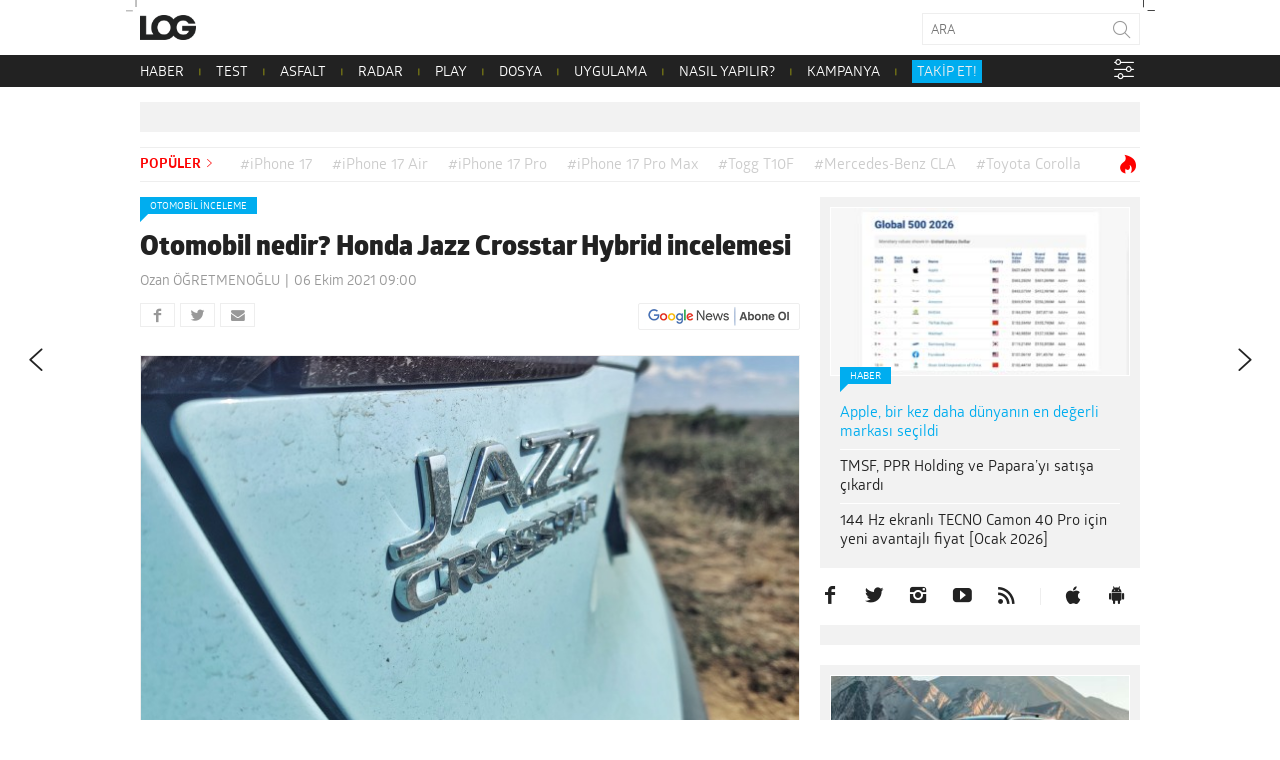

--- FILE ---
content_type: text/html; charset=UTF-8
request_url: https://www.log.com.tr/otomobil-nedir-honda-jazz-crosstar-hybrid-incelemesi/8/
body_size: 24828
content:
<!DOCTYPE html><html lang="tr"><head><script data-no-optimize="1">var litespeed_docref=sessionStorage.getItem("litespeed_docref");litespeed_docref&&(Object.defineProperty(document,"referrer",{get:function(){return litespeed_docref}}),sessionStorage.removeItem("litespeed_docref"));</script>  <script type="litespeed/javascript">(function(w,d,s,l,i){w[l]=w[l]||[];w[l].push({'gtm.start':new Date().getTime(),event:'gtm.js'});var f=d.getElementsByTagName(s)[0],j=d.createElement(s),dl=l!='dataLayer'?'&l='+l:'';j.async=!0;j.src='https://www.googletagmanager.com/gtm.js?id='+i+dl;f.parentNode.insertBefore(j,f)})(window,document,'script','dataLayer','GTM-NBD2DKH')</script>  <script type="litespeed/javascript" data-src="https://adxbid.info/pubId17009.js"></script> <script type="litespeed/javascript">var _sf_startpt=(new Date()).getTime()</script> <meta http-equiv="Content-Type" content="text/html; charset=UTF-8"><meta name="viewport" content="user-scalable=no, initial-scale=1, maximum-scale=1, minimum-scale=1, width=device-width, height=device-height, target-densitydpi=device-dpi"><meta name="google-site-verification" content="Z0m0ssJ4ym6bi9UOjGNUJZv71hCMZB4BaK0W3GEvaG0"><title>Otomobil nedir? Honda Jazz Crosstar Hybrid incelemesi - Sayfa 8 / 8 - LOG</title><link rel="preload" href="/wp-content/themes/log/webfonts/2A173C_D_0.woff" as="font" type="font/woff2" crossorigin><link rel="preload" href="/wp-content/themes/log/webfonts/2A173C_B_0.woff" as="font" type="font/woff2" crossorigin><link rel="preload" href="/wp-content/themes/log/webfonts/2A173C_11_0.woff" as="font" type="font/woff2" crossorigin><link rel="preload" href="/wp-content/themes/log/webfonts/2A173C_6_0.woff" as="font" type="font/woff2" crossorigin><link rel="preload" href="/wp-content/themes/log/webfonts/2A173C_3_0.woff" as="font" type="font/woff2" crossorigin><link rel="pingback" href="https://www.log.com.tr/xmlrpc.php"><link rel="shortcut icon" href="https://www.log.com.tr/wp-content/themes/log/img/favicon.png?v=1.1"><link rel="apple-touch-icon" href="https://www.log.com.tr/wp-content/themes/log/touch-icon-iphone.png"><link rel="apple-touch-icon" sizes="76x76" href="https://www.log.com.tr/wp-content/themes/log/touch-icon-ipad.png"><link rel="apple-touch-icon" sizes="120x120" href="https://www.log.com.tr/wp-content/themes/log/touch-icon-iphone-retina.png"><link rel="apple-touch-icon" sizes="152x152" href="https://www.log.com.tr/wp-content/themes/log/touch-icon-ipad-retina.png"><link rel="icon" sizes="any" href="https://www.log.com.tr/wp-content/themes/log/img/log.svg?v=1.1" color="#000000"><meta property="fb:app_id" content="1892039871075082"><meta name='robots' content='index, follow, max-image-preview:large, max-snippet:-1, max-video-preview:-1' /><meta name="description" content="Bu yılın en merak ettiğimiz otomobillerindenHonda Jazz Crosstar Hybrid, günümüz dünyasının en başarılı modelleri arasında." /><link rel="canonical" href="https://www.log.com.tr/otomobil-nedir-honda-jazz-crosstar-hybrid-incelemesi/8/" /><link rel="prev" href="https://www.log.com.tr/otomobil-nedir-honda-jazz-crosstar-hybrid-incelemesi/7/" /><meta property="og:locale" content="tr_TR" /><meta property="og:type" content="article" /><meta property="og:title" content="Otomobil nedir? Honda Jazz Crosstar Hybrid incelemesi" /><meta property="og:description" content="Bu yılın en merak ettiğimiz otomobillerindenHonda Jazz Crosstar Hybrid, günümüz dünyasının en başarılı modelleri arasında." /><meta property="og:url" content="https://www.log.com.tr/otomobil-nedir-honda-jazz-crosstar-hybrid-incelemesi/" /><meta property="og:site_name" content="Teknoloji haberleri - LOG" /><meta property="article:publisher" content="https://facebook.com/logdergisi" /><meta property="article:published_time" content="2021-10-06T06:00:02+00:00" /><meta property="og:image" content="https://www.log.com.tr/wp-content/uploads/2021/10/2021-honda-jazz-crossstar-ozan-ogretmenoglu.jpg" /><meta property="og:image:width" content="660" /><meta property="og:image:height" content="371" /><meta property="og:image:type" content="image/jpeg" /><meta name="author" content="Ozan ÖĞRETMENOĞLU" /><meta name="twitter:card" content="summary_large_image" /><meta name="twitter:creator" content="@logdergisi" /><meta name="twitter:site" content="@logdergisi" /> <script type="application/ld+json" class="yoast-schema-graph">{"@context":"https://schema.org","@graph":[{"@type":"NewsArticle","@id":"https://www.log.com.tr/otomobil-nedir-honda-jazz-crosstar-hybrid-incelemesi/8/#article","isPartOf":{"@id":"https://www.log.com.tr/otomobil-nedir-honda-jazz-crosstar-hybrid-incelemesi/"},"author":{"name":"Ozan ÖĞRETMENOĞLU","@id":"https://www.log.com.tr/#/schema/person/5e5b2247ca0a79b38245771c9a58ac26"},"headline":"Otomobil nedir? Honda Jazz Crosstar Hybrid incelemesi","datePublished":"2021-10-06T06:00:02+00:00","mainEntityOfPage":{"@id":"https://www.log.com.tr/otomobil-nedir-honda-jazz-crosstar-hybrid-incelemesi/"},"wordCount":2965,"publisher":{"@id":"https://www.log.com.tr/#organization"},"image":{"@id":"https://www.log.com.tr/otomobil-nedir-honda-jazz-crosstar-hybrid-incelemesi/8/#primaryimage"},"thumbnailUrl":"https://www.log.com.tr/wp-content/uploads/2021/10/2021-honda-jazz-crossstar-ozan-ogretmenoglu.jpg","keywords":["2021 Honda Jazz","2021 Honda Jazz Crosstar","2021 Honda Jazz incelemesi","2021 Honda Jazz test","2021 Honda Jazz yakıt tüketimi","2021 Honda Jazz yorum","honda","Honda Jazz","Honda Jazz Crosstar","Honda Jazz Crosstar Hybrid","Honda Jazz Crosstar inceleme","Honda Jazz hibrit inceleme","Honda Jazz hibrit yorum","Honda Jazz Hybrid incelemesi","Honda Jazz incelemesi","Honda Jazz yorum"],"articleSection":["Otomobil İnceleme"],"inLanguage":"tr"},{"@type":"WebPage","@id":"https://www.log.com.tr/otomobil-nedir-honda-jazz-crosstar-hybrid-incelemesi/","url":"https://www.log.com.tr/otomobil-nedir-honda-jazz-crosstar-hybrid-incelemesi/8/","name":"Otomobil nedir? Honda Jazz Crosstar Hybrid incelemesi - Sayfa 8 / 8 - LOG","isPartOf":{"@id":"https://www.log.com.tr/#website"},"primaryImageOfPage":{"@id":"https://www.log.com.tr/otomobil-nedir-honda-jazz-crosstar-hybrid-incelemesi/8/#primaryimage"},"image":{"@id":"https://www.log.com.tr/otomobil-nedir-honda-jazz-crosstar-hybrid-incelemesi/8/#primaryimage"},"thumbnailUrl":"https://www.log.com.tr/wp-content/uploads/2021/10/2021-honda-jazz-crossstar-ozan-ogretmenoglu.jpg","datePublished":"2021-10-06T06:00:02+00:00","description":"Bu yılın en merak ettiğimiz otomobillerindenHonda Jazz Crosstar Hybrid, günümüz dünyasının en başarılı modelleri arasında.","breadcrumb":{"@id":"https://www.log.com.tr/otomobil-nedir-honda-jazz-crosstar-hybrid-incelemesi/8/#breadcrumb"},"inLanguage":"tr","potentialAction":[{"@type":"ReadAction","target":["https://www.log.com.tr/otomobil-nedir-honda-jazz-crosstar-hybrid-incelemesi/8/"]}]},{"@type":"ImageObject","inLanguage":"tr","@id":"https://www.log.com.tr/otomobil-nedir-honda-jazz-crosstar-hybrid-incelemesi/8/#primaryimage","url":"https://www.log.com.tr/wp-content/uploads/2021/10/2021-honda-jazz-crossstar-ozan-ogretmenoglu.jpg","contentUrl":"https://www.log.com.tr/wp-content/uploads/2021/10/2021-honda-jazz-crossstar-ozan-ogretmenoglu.jpg","width":660,"height":371,"caption":"2021 Honda Jazz Crosstar Hybrid incelemesi"},{"@type":"BreadcrumbList","@id":"https://www.log.com.tr/otomobil-nedir-honda-jazz-crosstar-hybrid-incelemesi/8/#breadcrumb","itemListElement":[{"@type":"ListItem","position":1,"name":"Ana sayfa","item":"https://www.log.com.tr/"},{"@type":"ListItem","position":2,"name":"Otomobil nedir? Honda Jazz Crosstar Hybrid incelemesi"}]},{"@type":"WebSite","@id":"https://www.log.com.tr/#website","url":"https://www.log.com.tr/","name":"LOG","description":"Teknoloji haberleri, otomobil haberleri, teknolojik ürün incelemeleri, videolar, popüler-bilim ve yaşam kültürü; hepsi LOG&#039;da!","publisher":{"@id":"https://www.log.com.tr/#organization"},"alternateName":"Teknoloji Haberleri - LOG","potentialAction":[{"@type":"SearchAction","target":{"@type":"EntryPoint","urlTemplate":"https://www.log.com.tr/?s={search_term_string}"},"query-input":{"@type":"PropertyValueSpecification","valueRequired":true,"valueName":"search_term_string"}}],"inLanguage":"tr"},{"@type":"Organization","@id":"https://www.log.com.tr/#organization","name":"LOG","url":"https://www.log.com.tr/","logo":{"@type":"ImageObject","inLanguage":"tr","@id":"https://www.log.com.tr/#/schema/logo/image/","url":"https://www.log.com.tr/wp-content/uploads/2017/10/logo.jpg","contentUrl":"https://www.log.com.tr/wp-content/uploads/2017/10/logo.jpg","width":400,"height":400,"caption":"LOG"},"image":{"@id":"https://www.log.com.tr/#/schema/logo/image/"},"sameAs":["https://facebook.com/logdergisi","https://x.com/logdergisi","https://www.instagram.com/logdergisi/","https://www.linkedin.com/company/log-magazine","http://www.youtube.com/subscription_center?add_user=logdergisi"]},{"@type":"Person","@id":"https://www.log.com.tr/#/schema/person/5e5b2247ca0a79b38245771c9a58ac26","name":"Ozan ÖĞRETMENOĞLU","sameAs":["http://www.log.com.tr"],"url":"https://www.log.com.tr/author/ozan-ogretmenoglu/"}]}</script> <link rel="amphtml" href="https://www.log.com.tr/otomobil-nedir-honda-jazz-crosstar-hybrid-incelemesi/8/?amp=1" /><meta name="generator" content="AMP for WP 1.1.11"/><link rel='dns-prefetch' href='//www.googletagmanager.com' /><link rel='dns-prefetch' href='//stats.wp.com' /><link rel="alternate" type="application/rss+xml" title="Teknoloji haberleri - LOG &raquo; akışı" href="https://www.log.com.tr/feed/" /><link rel="alternate" type="application/rss+xml" title="Teknoloji haberleri - LOG &raquo; yorum akışı" href="https://www.log.com.tr/comments/feed/" /><link rel="alternate" title="oEmbed (JSON)" type="application/json+oembed" href="https://www.log.com.tr/wp-json/oembed/1.0/embed?url=https%3A%2F%2Fwww.log.com.tr%2Fotomobil-nedir-honda-jazz-crosstar-hybrid-incelemesi%2F" /><link rel="alternate" title="oEmbed (XML)" type="text/xml+oembed" href="https://www.log.com.tr/wp-json/oembed/1.0/embed?url=https%3A%2F%2Fwww.log.com.tr%2Fotomobil-nedir-honda-jazz-crosstar-hybrid-incelemesi%2F&#038;format=xml" /><link rel="alternate" type="application/rss+xml" title="Teknoloji haberleri - LOG &raquo; Hikaye beslemesi" href="https://www.log.com.tr/web-stories/feed/"><style id='wp-img-auto-sizes-contain-inline-css' type='text/css'>img:is([sizes=auto i],[sizes^="auto," i]){contain-intrinsic-size:3000px 1500px}
/*# sourceURL=wp-img-auto-sizes-contain-inline-css */</style><link data-optimized="2" rel="stylesheet" href="https://www.log.com.tr/wp-content/litespeed/css/7fdddc26c2ffb42b34c6893ecc73f7fc.css?ver=a29ab" /><style id='global-styles-inline-css' type='text/css'>:root{--wp--preset--aspect-ratio--square: 1;--wp--preset--aspect-ratio--4-3: 4/3;--wp--preset--aspect-ratio--3-4: 3/4;--wp--preset--aspect-ratio--3-2: 3/2;--wp--preset--aspect-ratio--2-3: 2/3;--wp--preset--aspect-ratio--16-9: 16/9;--wp--preset--aspect-ratio--9-16: 9/16;--wp--preset--color--black: #000000;--wp--preset--color--cyan-bluish-gray: #abb8c3;--wp--preset--color--white: #ffffff;--wp--preset--color--pale-pink: #f78da7;--wp--preset--color--vivid-red: #cf2e2e;--wp--preset--color--luminous-vivid-orange: #ff6900;--wp--preset--color--luminous-vivid-amber: #fcb900;--wp--preset--color--light-green-cyan: #7bdcb5;--wp--preset--color--vivid-green-cyan: #00d084;--wp--preset--color--pale-cyan-blue: #8ed1fc;--wp--preset--color--vivid-cyan-blue: #0693e3;--wp--preset--color--vivid-purple: #9b51e0;--wp--preset--gradient--vivid-cyan-blue-to-vivid-purple: linear-gradient(135deg,rgb(6,147,227) 0%,rgb(155,81,224) 100%);--wp--preset--gradient--light-green-cyan-to-vivid-green-cyan: linear-gradient(135deg,rgb(122,220,180) 0%,rgb(0,208,130) 100%);--wp--preset--gradient--luminous-vivid-amber-to-luminous-vivid-orange: linear-gradient(135deg,rgb(252,185,0) 0%,rgb(255,105,0) 100%);--wp--preset--gradient--luminous-vivid-orange-to-vivid-red: linear-gradient(135deg,rgb(255,105,0) 0%,rgb(207,46,46) 100%);--wp--preset--gradient--very-light-gray-to-cyan-bluish-gray: linear-gradient(135deg,rgb(238,238,238) 0%,rgb(169,184,195) 100%);--wp--preset--gradient--cool-to-warm-spectrum: linear-gradient(135deg,rgb(74,234,220) 0%,rgb(151,120,209) 20%,rgb(207,42,186) 40%,rgb(238,44,130) 60%,rgb(251,105,98) 80%,rgb(254,248,76) 100%);--wp--preset--gradient--blush-light-purple: linear-gradient(135deg,rgb(255,206,236) 0%,rgb(152,150,240) 100%);--wp--preset--gradient--blush-bordeaux: linear-gradient(135deg,rgb(254,205,165) 0%,rgb(254,45,45) 50%,rgb(107,0,62) 100%);--wp--preset--gradient--luminous-dusk: linear-gradient(135deg,rgb(255,203,112) 0%,rgb(199,81,192) 50%,rgb(65,88,208) 100%);--wp--preset--gradient--pale-ocean: linear-gradient(135deg,rgb(255,245,203) 0%,rgb(182,227,212) 50%,rgb(51,167,181) 100%);--wp--preset--gradient--electric-grass: linear-gradient(135deg,rgb(202,248,128) 0%,rgb(113,206,126) 100%);--wp--preset--gradient--midnight: linear-gradient(135deg,rgb(2,3,129) 0%,rgb(40,116,252) 100%);--wp--preset--font-size--small: 13px;--wp--preset--font-size--medium: 20px;--wp--preset--font-size--large: 36px;--wp--preset--font-size--x-large: 42px;--wp--preset--spacing--20: 0.44rem;--wp--preset--spacing--30: 0.67rem;--wp--preset--spacing--40: 1rem;--wp--preset--spacing--50: 1.5rem;--wp--preset--spacing--60: 2.25rem;--wp--preset--spacing--70: 3.38rem;--wp--preset--spacing--80: 5.06rem;--wp--preset--shadow--natural: 6px 6px 9px rgba(0, 0, 0, 0.2);--wp--preset--shadow--deep: 12px 12px 50px rgba(0, 0, 0, 0.4);--wp--preset--shadow--sharp: 6px 6px 0px rgba(0, 0, 0, 0.2);--wp--preset--shadow--outlined: 6px 6px 0px -3px rgb(255, 255, 255), 6px 6px rgb(0, 0, 0);--wp--preset--shadow--crisp: 6px 6px 0px rgb(0, 0, 0);}:where(.is-layout-flex){gap: 0.5em;}:where(.is-layout-grid){gap: 0.5em;}body .is-layout-flex{display: flex;}.is-layout-flex{flex-wrap: wrap;align-items: center;}.is-layout-flex > :is(*, div){margin: 0;}body .is-layout-grid{display: grid;}.is-layout-grid > :is(*, div){margin: 0;}:where(.wp-block-columns.is-layout-flex){gap: 2em;}:where(.wp-block-columns.is-layout-grid){gap: 2em;}:where(.wp-block-post-template.is-layout-flex){gap: 1.25em;}:where(.wp-block-post-template.is-layout-grid){gap: 1.25em;}.has-black-color{color: var(--wp--preset--color--black) !important;}.has-cyan-bluish-gray-color{color: var(--wp--preset--color--cyan-bluish-gray) !important;}.has-white-color{color: var(--wp--preset--color--white) !important;}.has-pale-pink-color{color: var(--wp--preset--color--pale-pink) !important;}.has-vivid-red-color{color: var(--wp--preset--color--vivid-red) !important;}.has-luminous-vivid-orange-color{color: var(--wp--preset--color--luminous-vivid-orange) !important;}.has-luminous-vivid-amber-color{color: var(--wp--preset--color--luminous-vivid-amber) !important;}.has-light-green-cyan-color{color: var(--wp--preset--color--light-green-cyan) !important;}.has-vivid-green-cyan-color{color: var(--wp--preset--color--vivid-green-cyan) !important;}.has-pale-cyan-blue-color{color: var(--wp--preset--color--pale-cyan-blue) !important;}.has-vivid-cyan-blue-color{color: var(--wp--preset--color--vivid-cyan-blue) !important;}.has-vivid-purple-color{color: var(--wp--preset--color--vivid-purple) !important;}.has-black-background-color{background-color: var(--wp--preset--color--black) !important;}.has-cyan-bluish-gray-background-color{background-color: var(--wp--preset--color--cyan-bluish-gray) !important;}.has-white-background-color{background-color: var(--wp--preset--color--white) !important;}.has-pale-pink-background-color{background-color: var(--wp--preset--color--pale-pink) !important;}.has-vivid-red-background-color{background-color: var(--wp--preset--color--vivid-red) !important;}.has-luminous-vivid-orange-background-color{background-color: var(--wp--preset--color--luminous-vivid-orange) !important;}.has-luminous-vivid-amber-background-color{background-color: var(--wp--preset--color--luminous-vivid-amber) !important;}.has-light-green-cyan-background-color{background-color: var(--wp--preset--color--light-green-cyan) !important;}.has-vivid-green-cyan-background-color{background-color: var(--wp--preset--color--vivid-green-cyan) !important;}.has-pale-cyan-blue-background-color{background-color: var(--wp--preset--color--pale-cyan-blue) !important;}.has-vivid-cyan-blue-background-color{background-color: var(--wp--preset--color--vivid-cyan-blue) !important;}.has-vivid-purple-background-color{background-color: var(--wp--preset--color--vivid-purple) !important;}.has-black-border-color{border-color: var(--wp--preset--color--black) !important;}.has-cyan-bluish-gray-border-color{border-color: var(--wp--preset--color--cyan-bluish-gray) !important;}.has-white-border-color{border-color: var(--wp--preset--color--white) !important;}.has-pale-pink-border-color{border-color: var(--wp--preset--color--pale-pink) !important;}.has-vivid-red-border-color{border-color: var(--wp--preset--color--vivid-red) !important;}.has-luminous-vivid-orange-border-color{border-color: var(--wp--preset--color--luminous-vivid-orange) !important;}.has-luminous-vivid-amber-border-color{border-color: var(--wp--preset--color--luminous-vivid-amber) !important;}.has-light-green-cyan-border-color{border-color: var(--wp--preset--color--light-green-cyan) !important;}.has-vivid-green-cyan-border-color{border-color: var(--wp--preset--color--vivid-green-cyan) !important;}.has-pale-cyan-blue-border-color{border-color: var(--wp--preset--color--pale-cyan-blue) !important;}.has-vivid-cyan-blue-border-color{border-color: var(--wp--preset--color--vivid-cyan-blue) !important;}.has-vivid-purple-border-color{border-color: var(--wp--preset--color--vivid-purple) !important;}.has-vivid-cyan-blue-to-vivid-purple-gradient-background{background: var(--wp--preset--gradient--vivid-cyan-blue-to-vivid-purple) !important;}.has-light-green-cyan-to-vivid-green-cyan-gradient-background{background: var(--wp--preset--gradient--light-green-cyan-to-vivid-green-cyan) !important;}.has-luminous-vivid-amber-to-luminous-vivid-orange-gradient-background{background: var(--wp--preset--gradient--luminous-vivid-amber-to-luminous-vivid-orange) !important;}.has-luminous-vivid-orange-to-vivid-red-gradient-background{background: var(--wp--preset--gradient--luminous-vivid-orange-to-vivid-red) !important;}.has-very-light-gray-to-cyan-bluish-gray-gradient-background{background: var(--wp--preset--gradient--very-light-gray-to-cyan-bluish-gray) !important;}.has-cool-to-warm-spectrum-gradient-background{background: var(--wp--preset--gradient--cool-to-warm-spectrum) !important;}.has-blush-light-purple-gradient-background{background: var(--wp--preset--gradient--blush-light-purple) !important;}.has-blush-bordeaux-gradient-background{background: var(--wp--preset--gradient--blush-bordeaux) !important;}.has-luminous-dusk-gradient-background{background: var(--wp--preset--gradient--luminous-dusk) !important;}.has-pale-ocean-gradient-background{background: var(--wp--preset--gradient--pale-ocean) !important;}.has-electric-grass-gradient-background{background: var(--wp--preset--gradient--electric-grass) !important;}.has-midnight-gradient-background{background: var(--wp--preset--gradient--midnight) !important;}.has-small-font-size{font-size: var(--wp--preset--font-size--small) !important;}.has-medium-font-size{font-size: var(--wp--preset--font-size--medium) !important;}.has-large-font-size{font-size: var(--wp--preset--font-size--large) !important;}.has-x-large-font-size{font-size: var(--wp--preset--font-size--x-large) !important;}
/*# sourceURL=global-styles-inline-css */</style><style id='classic-theme-styles-inline-css' type='text/css'>/*! This file is auto-generated */
.wp-block-button__link{color:#fff;background-color:#32373c;border-radius:9999px;box-shadow:none;text-decoration:none;padding:calc(.667em + 2px) calc(1.333em + 2px);font-size:1.125em}.wp-block-file__button{background:#32373c;color:#fff;text-decoration:none}
/*# sourceURL=/wp-includes/css/classic-themes.min.css */</style><style id='wp-polls-inline-css' type='text/css'>.wp-polls .pollbar {
	margin: 1px;
	font-size: 20px;
	line-height: 22px;
	height: 22px;
	background: #000000;
	border: 1px solid #000000;
}

/*# sourceURL=wp-polls-inline-css */</style> <script id="jetpack_related-posts-js-extra" type="litespeed/javascript">var related_posts_js_options={"post_heading":"h4"}</script> <script type="litespeed/javascript" data-src="https://www.log.com.tr/wp-includes/js/jquery/jquery.min.js?ver=3.7.1" id="jquery-core-js"></script> 
 <script type="litespeed/javascript" data-src="https://www.googletagmanager.com/gtag/js?id=G-PDSPS0B6NX" id="google_gtagjs-js"></script> <script id="google_gtagjs-js-after" type="litespeed/javascript">window.dataLayer=window.dataLayer||[];function gtag(){dataLayer.push(arguments)}
gtag("set","linker",{"domains":["www.log.com.tr"]});gtag("js",new Date());gtag("set","developer_id.dZTNiMT",!0);gtag("config","G-PDSPS0B6NX",{"googlesitekit_post_type":"post"})</script> <link rel="https://api.w.org/" href="https://www.log.com.tr/wp-json/" /><link rel="alternate" title="JSON" type="application/json" href="https://www.log.com.tr/wp-json/wp/v2/posts/720620" /><link rel="EditURI" type="application/rsd+xml" title="RSD" href="https://www.log.com.tr/xmlrpc.php?rsd" /><meta name="generator" content="WordPress 6.9" /><link rel='shortlink' href='https://www.log.com.tr/?p=720620' /><meta name="generator" content="Site Kit by Google 1.170.0" /><style>img#wpstats{display:none}</style><meta name="google-site-verification" content="I2r5LFS6UYZQHaY23JlWKxrfKNcXtXS0OrWFKdGLnn8"><link rel="icon" href="https://www.log.com.tr/wp-content/uploads/2018/02/cropped-log-1-32x32.png" sizes="32x32" /><link rel="icon" href="https://www.log.com.tr/wp-content/uploads/2018/02/cropped-log-1-192x192.png" sizes="192x192" /><link rel="apple-touch-icon" href="https://www.log.com.tr/wp-content/uploads/2018/02/cropped-log-1-180x180.png" /><meta name="msapplication-TileImage" content="https://www.log.com.tr/wp-content/uploads/2018/02/cropped-log-1-270x270.png" /><style type="text/css" id="wp-custom-css">/* header .logo {
	background-image: url('/wp-content/themes/log/img/log-bayrak.png');
} */</style> <script type="litespeed/javascript">window.dataLayer=window.dataLayer||[];window.dataLayer.push({"author":"Ozan \u00d6\u011eRETMENO\u011eLU"});window.dataLayer.push({"page_type":"post"})</script> <script type="litespeed/javascript">function is_touch_device(){return!1}</script>  <script type="litespeed/javascript">(function(){var purl=window.location.href;var url='//ads.pubmatic.com/AdServer/js/pwt/160792/4527';var profileVersionId='';if(purl.indexOf('pwtv=')>0){var regexp=/pwtv=(.*?)(&|$)/g;var matches=regexp.exec(purl);if(matches.length>=2&&matches[1].length>0){profileVersionId='/'+matches[1]}}
var wtads=document.createElement('script');wtads.async=!0;wtads.type='text/javascript';wtads.src=url+profileVersionId+'/pwt.js';var node=document.getElementsByTagName('script')[0];node.parentNode.insertBefore(wtads,node)})()</script>  <script type="litespeed/javascript">var googletag=googletag||{cmd:[]};(function(){var gads=document.createElement('script');gads.async=!0;gads.type='text/javascript';var useSSL='https:'==document.location.protocol;gads.src=(useSSL?'https:':'http:')+'//securepubads.g.doubleclick.net/tag/js/gpt.js';var node=document.getElementsByTagName('script')[0];node.parentNode.insertBefore(gads,node)})();function generateUUID(){return"xxxxxxxx-xxxx-4xxx-yxxx-xxxxxxxxxxxx".replace(/[xy]/g,c=>{var r=(Math.random()*16)|0;var v=c==="x"?r:(r&0x3)|0x8;return v.toString(16)})}
function getOrCreatePPID(){let ppid=localStorage.getItem("ppid");if(!ppid){ppid=generateUUID();localStorage.setItem("ppid",ppid)}
return ppid}</script>  <script type="litespeed/javascript">googletag.cmd.push(function(){var ppid=getOrCreatePPID();googletag.defineSlot('/78792240,22480816676/LOG_Sitegeneli_Masthead',[970,250],'div-gpt-ad-6806574-4').addService(googletag.pubads());googletag.defineSlot('/78792240,22480816676/Mobil_LOG_300*250_2',[300,250],'div-gpt-ad-1226730-2').addService(googletag.pubads());googletag.defineSlot('/78792240,22480816676/Mobil_LOG_300*250_3',[300,250],'div-gpt-ad-1675421199972-0').addService(googletag.pubads());googletag.defineSlot('/78792240,22480816676/LOG_Sitegeneli_Haberici',[300,250],'div-gpt-ad-6806574-1').addService(googletag.pubads());googletag.defineSlot('/78792240,22480816676/LOG_Sitegeneli_580*400',[580,400],'div-gpt-ad-6806574-3').addService(googletag.pubads());googletag.pubads().setCentering(!0);googletag.pubads().enableSingleRequest();googletag.pubads().enableLazyLoad();googletag.pubads().setTargeting("section",'article');googletag.pubads().setTargeting("post_id",'720620');googletag.pubads().setTargeting("categories",["otomobil-inceleme"]);googletag.pubads().setTargeting("tags",["2021-honda-jazz","2021-honda-jazz-crosstar","2021-honda-jazz-incelemesi","2021-honda-jazz-test","2021-honda-jazz-yakit-tuketimi","2021-honda-jazz-yorum","honda","honda-jazz","honda-jazz-crosstar","honda-jazz-crosstar-hybrid","honda-jazz-crosstar-inceleme","honda-jazz-hibrit-inceleme","honda-jazz-hibrit-yorum","honda-jazz-hybrid-incelemesi","honda-jazz-incelemesi","honda-jazz-yorum"]);googletag.pubads().setPublisherProvidedId(ppid);googletag.enableServices()})</script> 
 <script type="litespeed/javascript" data-src="//a.teads.tv/page/138752/tag"></script> <script type="litespeed/javascript">window.teads_analytics=window.teads_analytics||{};window.teads_analytics.analytics_tag_id="PUB_28019";window.teads_analytics.share=window.teads_analytics.share||function(){;(window.teads_analytics.shared_data=window.teads_analytics.shared_data||[]).push(arguments)}</script> <script type="litespeed/javascript" data-src="https://a.teads.tv/analytics/tag.js"></script> 
 <script type="litespeed/javascript" data-src="https://secure.adnxs.com/seg?add=17888084%2C17888084&t=1"></script> 
 <script type="litespeed/javascript">(function(){var aax=window.aax||{};aax.initTime=new Date().getTime();aax.pubId="<AAX50E4SM>";aax.ver="1.2";aax.hst=window.location.hostname;var aaxEndpoint="//c.aaxads.com/aax.js?pub="+aax.pubId+"&hst="+aax.hst+"&ver="+aax.ver;function loadScript(endpoint){var scriptTag=document.createElement("script"),placeTag=document.getElementsByTagName("script")[0];scriptTag.type="text/javascript";scriptTag.async=!0;scriptTag.src=endpoint;placeTag.parentNode.insertBefore(scriptTag,placeTag)}
loadScript(aaxEndpoint)})()</script> 
 <script type="litespeed/javascript">(function(){'use strict';var g=function(a){var b=0;return function(){return b<a.length?{done:!1,value:a[b++]}:{done:!0}}},l=this||self,m=/^[\w+/_-]+[=]{0,2}$/,p=null,q=function(){},r=function(a){var b=typeof a;if("object"==b)if(a){if(a instanceof Array)return"array";if(a instanceof Object)return b;var c=Object.prototype.toString.call(a);if("[object Window]"==c)return"object";if("[object Array]"==c||"number"==typeof a.length&&"undefined"!=typeof a.splice&&"undefined"!=typeof a.propertyIsEnumerable&&!a.propertyIsEnumerable("splice"))return"array";if("[object Function]"==c||"undefined"!=typeof a.call&&"undefined"!=typeof a.propertyIsEnumerable&&!a.propertyIsEnumerable("call"))return"function"}else return"null";else if("function"==b&&"undefined"==typeof a.call)return"object";return b},u=function(a,b){function c(){}c.prototype=b.prototype;a.prototype=new c;a.prototype.constructor=a};var v=function(a,b){Object.defineProperty(l,a,{configurable:!1,get:function(){return b},set:q})};var y=function(a,b){this.b=a===w&&b||"";this.a=x},x={},w={};var aa=function(a,b){a.src=b instanceof y&&b.constructor===y&&b.a===x?b.b:"type_error:TrustedResourceUrl";if(null===p)b:{b=l.document;if((b=b.querySelector&&b.querySelector("script[nonce]"))&&(b=b.nonce||b.getAttribute("nonce"))&&m.test(b)){p=b;break b}p=""}b=p;b&&a.setAttribute("nonce",b)};var z=function(){return Math.floor(2147483648*Math.random()).toString(36)+Math.abs(Math.floor(2147483648*Math.random())^+new Date).toString(36)};var A=function(a,b){b=String(b);"application/xhtml+xml"===a.contentType&&(b=b.toLowerCase());return a.createElement(b)},B=function(a){this.a=a||l.document||document};B.prototype.appendChild=function(a,b){a.appendChild(b)};var C=function(a,b,c,d,e,f){try{var k=a.a,h=A(a.a,"SCRIPT");h.async=!0;aa(h,b);k.head.appendChild(h);h.addEventListener("load",function(){e();d&&k.head.removeChild(h)});h.addEventListener("error",function(){0<c?C(a,b,c-1,d,e,f):(d&&k.head.removeChild(h),f())})}catch(n){f()}};var ba=l.atob("aHR0cHM6Ly93d3cuZ3N0YXRpYy5jb20vaW1hZ2VzL2ljb25zL21hdGVyaWFsL3N5c3RlbS8xeC93YXJuaW5nX2FtYmVyXzI0ZHAucG5n"),ca=l.atob("WW91IGFyZSBzZWVpbmcgdGhpcyBtZXNzYWdlIGJlY2F1c2UgYWQgb3Igc2NyaXB0IGJsb2NraW5nIHNvZnR3YXJlIGlzIGludGVyZmVyaW5nIHdpdGggdGhpcyBwYWdlLg=="),da=l.atob("RGlzYWJsZSBhbnkgYWQgb3Igc2NyaXB0IGJsb2NraW5nIHNvZnR3YXJlLCB0aGVuIHJlbG9hZCB0aGlzIHBhZ2Uu"),ea=function(a,b,c){this.b=a;this.f=new B(this.b);this.a=null;this.c=[];this.g=!1;this.i=b;this.h=c},F=function(a){if(a.b.body&&!a.g){var b=function(){D(a);l.setTimeout(function(){return E(a,3)},50)};C(a.f,a.i,2,!0,function(){l[a.h]||b()},b);a.g=!0}},D=function(a){for(var b=G(1,5),c=0;c<b;c++){var d=H(a);a.b.body.appendChild(d);a.c.push(d)}b=H(a);b.style.bottom="0";b.style.left="0";b.style.position="fixed";b.style.width=G(100,110).toString()+"%";b.style.zIndex=G(2147483544,2147483644).toString();b.style["background-color"]=I(249,259,242,252,219,229);b.style["box-shadow"]="0 0 12px #888";b.style.color=I(0,10,0,10,0,10);b.style.display="flex";b.style["justify-content"]="center";b.style["font-family"]="Roboto, Arial";c=H(a);c.style.width=G(80,85).toString()+"%";c.style.maxWidth=G(750,775).toString()+"px";c.style.margin="24px";c.style.display="flex";c.style["align-items"]="flex-start";c.style["justify-content"]="center";d=A(a.f.a,"IMG");d.className=z();d.src=ba;d.style.height="24px";d.style.width="24px";d.style["padding-right"]="16px";var e=H(a),f=H(a);f.style["font-weight"]="bold";f.textContent=ca;var k=H(a);k.textContent=da;J(a,e,f);J(a,e,k);J(a,c,d);J(a,c,e);J(a,b,c);a.a=b;a.b.body.appendChild(a.a);b=G(1,5);for(c=0;c<b;c++)d=H(a),a.b.body.appendChild(d),a.c.push(d)},J=function(a,b,c){for(var d=G(1,5),e=0;e<d;e++){var f=H(a);b.appendChild(f)}b.appendChild(c);c=G(1,5);for(d=0;d<c;d++)e=H(a),b.appendChild(e)},G=function(a,b){return Math.floor(a+Math.random()*(b-a))},I=function(a,b,c,d,e,f){return"rgb("+G(Math.max(a,0),Math.min(b,255)).toString()+","+G(Math.max(c,0),Math.min(d,255)).toString()+","+G(Math.max(e,0),Math.min(f,255)).toString()+")"},H=function(a){a=A(a.f.a,"DIV");a.className=z();return a},E=function(a,b){0>=b||null!=a.a&&0!=a.a.offsetHeight&&0!=a.a.offsetWidth||(fa(a),D(a),l.setTimeout(function(){return E(a,b-1)},50))},fa=function(a){var b=a.c;var c="undefined"!=typeof Symbol&&Symbol.iterator&&b[Symbol.iterator];b=c?c.call(b):{next:g(b)};for(c=b.next();!c.done;c=b.next())(c=c.value)&&c.parentNode&&c.parentNode.removeChild(c);a.c=[];(b=a.a)&&b.parentNode&&b.parentNode.removeChild(b);a.a=null};var ia=function(a,b,c,d,e){var f=ha(c),k=function(n){n.appendChild(f);l.setTimeout(function(){f?(0!==f.offsetHeight&&0!==f.offsetWidth?b():a(),f.parentNode&&f.parentNode.removeChild(f)):a()},d)},h=function(n){document.body?k(document.body):0<n?l.setTimeout(function(){h(n-1)},e):b()};h(3)},ha=function(a){var b=document.createElement("div");b.className=a;b.style.width="1px";b.style.height="1px";b.style.position="absolute";b.style.left="-10000px";b.style.top="-10000px";b.style.zIndex="-10000";return b};var K={},L=null;var M=function(){},N="function"==typeof Uint8Array,O=function(a,b){a.b=null;b||(b=[]);a.j=void 0;a.f=-1;a.a=b;a:{if(b=a.a.length){--b;var c=a.a[b];if(!(null===c||"object"!=typeof c||Array.isArray(c)||N&&c instanceof Uint8Array)){a.g=b-a.f;a.c=c;break a}}a.g=Number.MAX_VALUE}a.i={}},P=[],Q=function(a,b){if(b<a.g){b+=a.f;var c=a.a[b];return c===P?a.a[b]=[]:c}if(a.c)return c=a.c[b],c===P?a.c[b]=[]:c},R=function(a,b,c){a.b||(a.b={});if(!a.b[c]){var d=Q(a,c);d&&(a.b[c]=new b(d))}return a.b[c]};M.prototype.h=N?function(){var a=Uint8Array.prototype.toJSON;Uint8Array.prototype.toJSON=function(){var b;void 0===b&&(b=0);if(!L){L={};for(var c="ABCDEFGHIJKLMNOPQRSTUVWXYZabcdefghijklmnopqrstuvwxyz0123456789".split(""),d=["+/=","+/","-_=","-_.","-_"],e=0;5>e;e++){var f=c.concat(d[e].split(""));K[e]=f;for(var k=0;k<f.length;k++){var h=f[k];void 0===L[h]&&(L[h]=k)}}}b=K[b];c=[];for(d=0;d<this.length;d+=3){var n=this[d],t=(e=d+1<this.length)?this[d+1]:0;h=(f=d+2<this.length)?this[d+2]:0;k=n>>2;n=(n&3)<<4|t>>4;t=(t&15)<<2|h>>6;h&=63;f||(h=64,e||(t=64));c.push(b[k],b[n],b[t]||"",b[h]||"")}return c.join("")};try{return JSON.stringify(this.a&&this.a,S)}finally{Uint8Array.prototype.toJSON=a}}:function(){return JSON.stringify(this.a&&this.a,S)};var S=function(a,b){return"number"!==typeof b||!isNaN(b)&&Infinity!==b&&-Infinity!==b?b:String(b)};M.prototype.toString=function(){return this.a.toString()};var T=function(a){O(this,a)};u(T,M);var U=function(a){O(this,a)};u(U,M);var ja=function(a,b){this.c=new B(a);var c=R(b,T,5);c=new y(w,Q(c,4)||"");this.b=new ea(a,c,Q(b,4));this.a=b},ka=function(a,b,c,d){b=new T(b?JSON.parse(b):null);b=new y(w,Q(b,4)||"");C(a.c,b,3,!1,c,function(){ia(function(){F(a.b);d(!1)},function(){d(!0)},Q(a.a,2),Q(a.a,3),Q(a.a,1))})};var la=function(a,b){V(a,"internal_api_load_with_sb",function(c,d,e){ka(b,c,d,e)});V(a,"internal_api_sb",function(){F(b.b)})},V=function(a,b,c){a=l.btoa(a+b);v(a,c)},W=function(a,b,c){for(var d=[],e=2;e<arguments.length;++e)d[e-2]=arguments[e];e=l.btoa(a+b);e=l[e];if("function"==r(e))e.apply(null,d);else throw Error("API not exported.")};var X=function(a){O(this,a)};u(X,M);var Y=function(a){this.h=window;this.a=a;this.b=Q(this.a,1);this.f=R(this.a,T,2);this.g=R(this.a,U,3);this.c=!1};Y.prototype.start=function(){ma();var a=new ja(this.h.document,this.g);la(this.b,a);na(this)};var ma=function(){var a=function(){if(!l.frames.googlefcPresent)if(document.body){var b=document.createElement("iframe");b.style.display="none";b.style.width="0px";b.style.height="0px";b.style.border="none";b.style.zIndex="-1000";b.style.left="-1000px";b.style.top="-1000px";b.name="googlefcPresent";document.body.appendChild(b)}else l.setTimeout(a,5)};a()},na=function(a){var b=Date.now();W(a.b,"internal_api_load_with_sb",a.f.h(),function(){var c;var d=a.b,e=l[l.btoa(d+"loader_js")];if(e){e=l.atob(e);e=parseInt(e,10);d=l.btoa(d+"loader_js").split(".");var f=l;d[0]in f||"undefined"==typeof f.execScript||f.execScript("var "+d[0]);for(;d.length&&(c=d.shift());)d.length?f[c]&&f[c]!==Object.prototype[c]?f=f[c]:f=f[c]={}:f[c]=null;c=Math.abs(b-e);c=1728E5>c?0:c}else c=-1;0!=c&&(W(a.b,"internal_api_sb"),Z(a,Q(a.a,6)))},function(c){Z(a,c?Q(a.a,4):Q(a.a,5))})},Z=function(a,b){a.c||(a.c=!0,a=new l.XMLHttpRequest,a.open("GET",b,!0),a.send())};(function(a,b){l[a]=function(c){for(var d=[],e=0;e<arguments.length;++e)d[e-0]=arguments[e];l[a]=q;b.apply(null,d)}})("__d3lUW8vwsKlB__",function(a){"function"==typeof window.atob&&(a=window.atob(a),a=new X(a?JSON.parse(a):null),(new Y(a)).start())})}).call(this);window.__d3lUW8vwsKlB__("[base64]")</script> </head><body class="wp-singular post-template-default single single-post postid-720620 single-format-standard paged-8 single-paged-8 wp-theme-log desktop">
<noscript><iframe data-lazyloaded="1" src="about:blank" data-litespeed-src="https://www.googletagmanager.com/ns.html?id=GTM-NBD2DKH"
height="0" width="0" style="display:none;visibility:hidden"></iframe></noscript>
 <script type="litespeed/javascript">!function(f,b,e,v,n,t,s){if(f.fbq)return;n=f.fbq=function(){n.callMethod?n.callMethod.apply(n,arguments):n.queue.push(arguments)};if(!f._fbq)f._fbq=n;n.push=n;n.loaded=!0;n.version='2.0';n.queue=[];t=b.createElement(e);t.async=!0;t.src=v;s=b.getElementsByTagName(e)[0];s.parentNode.insertBefore(t,s)}(window,document,'script','https://connect.facebook.net/en_US/fbevents.js');fbq('init','1851523958504793');fbq('track','PageView')</script> <noscript><img height="1" width="1" style="display:none"
src="https://www.facebook.com/tr?id=1851523958504793&ev=PageView&noscript=1"
/></noscript><header><div class="container top">
<a href="https://www.log.com.tr/" title="LOG">
<span class="logo">Teknoloji haberleri &#8211; LOG</span>
</a><div class="search"><form role="search" method="get" id="searchform" class="searchform" action="https://www.log.com.tr/">
<input type="text" value="" class="searchInput" placeholder="ARA" name="s" id="s" autocomplete="off" onfocus="this.placeholder = ''" onblur="this.placeholder = 'ARA'">
<button type="submit" class="searchButton" id="searchsubmit" value=""></button></form></div><div class="clearfix"></div></div><nav class="navMenu"><div class="container"><ul id="menu-tepe" class="menu"><li id="menu-item-181756" class="menu-item menu-item-type-taxonomy menu-item-object-category menu-item-181756"><a href="https://www.log.com.tr/teknoloji-haberleri/">HABER</a></li><li id="menu-item-319219" class="menu-item menu-item-type-taxonomy menu-item-object-category current-post-ancestor menu-item-319219"><a href="https://www.log.com.tr/test/">TEST</a></li><li id="menu-item-210122" class="menu-item menu-item-type-taxonomy menu-item-object-category menu-item-has-children menu-item-210122"><a href="https://www.log.com.tr/asfalt/">ASFALT</a><ul class="sub-menu"><li id="menu-item-318788" class="menu-item menu-item-type-taxonomy menu-item-object-category menu-item-318788"><a href="https://www.log.com.tr/asfalt/otomobil-haberleri/">Otomobil</a></li><li id="menu-item-318787" class="menu-item menu-item-type-taxonomy menu-item-object-category menu-item-318787"><a href="https://www.log.com.tr/asfalt/motosiklet-haberleri/">Motosiklet</a></li><li id="menu-item-318791" class="menu-item menu-item-type-taxonomy menu-item-object-category menu-item-318791"><a href="https://www.log.com.tr/asfalt/elektrikli-otomobil/">Elektrikli otomobil</a></li><li id="menu-item-318792" class="menu-item menu-item-type-taxonomy menu-item-object-category menu-item-318792"><a href="https://www.log.com.tr/asfalt/surucusuz-otomobil/">Sürücüsüz otomobil</a></li><li id="menu-item-318786" class="menu-item menu-item-type-taxonomy menu-item-object-category menu-item-318786"><a href="https://www.log.com.tr/asfalt/bisiklet/">Bisiklet</a></li></ul></li><li id="menu-item-181758" class="menu-item menu-item-type-taxonomy menu-item-object-category menu-item-181758"><a href="https://www.log.com.tr/radar/">RADAR</a></li><li id="menu-item-181760" class="menu-item menu-item-type-taxonomy menu-item-object-category menu-item-has-children menu-item-181760"><a href="https://www.log.com.tr/play/">PLAY</a><ul class="sub-menu"><li id="menu-item-181838" class="menu-item menu-item-type-taxonomy menu-item-object-category menu-item-181838"><a href="https://www.log.com.tr/play/oyun-inceleme/">Oyun inceleme</a></li><li id="menu-item-181837" class="menu-item menu-item-type-taxonomy menu-item-object-category menu-item-181837"><a href="https://www.log.com.tr/play/oyun-haber/">Oyun haber</a></li><li id="menu-item-181836" class="menu-item menu-item-type-taxonomy menu-item-object-category menu-item-181836"><a href="https://www.log.com.tr/play/muzik/">Müzik</a></li><li id="menu-item-181839" class="menu-item menu-item-type-taxonomy menu-item-object-category menu-item-181839"><a href="https://www.log.com.tr/play/sinema-haberleri/">Sinema</a></li><li id="menu-item-181840" class="menu-item menu-item-type-taxonomy menu-item-object-category menu-item-181840"><a href="https://www.log.com.tr/play/televizyon/">Televizyon</a></li></ul></li><li id="menu-item-276254" class="menu-item menu-item-type-taxonomy menu-item-object-category menu-item-276254"><a href="https://www.log.com.tr/dosya-konusu/">DOSYA</a></li><li id="menu-item-181761" class="menu-item menu-item-type-taxonomy menu-item-object-category menu-item-has-children menu-item-181761"><a href="https://www.log.com.tr/uygulama-rehberi/">UYGULAMA</a><ul class="sub-menu"><li id="menu-item-181881" class="menu-item menu-item-type-taxonomy menu-item-object-category menu-item-181881"><a href="https://www.log.com.tr/uygulama-rehberi/iphone-uygulamasi/">iPhone</a></li><li id="menu-item-181880" class="menu-item menu-item-type-taxonomy menu-item-object-category menu-item-181880"><a href="https://www.log.com.tr/uygulama-rehberi/ipad-uygulamasi/">iPad</a></li><li id="menu-item-181879" class="menu-item menu-item-type-taxonomy menu-item-object-category menu-item-181879"><a href="https://www.log.com.tr/uygulama-rehberi/android-uygulamasi/">Android</a></li></ul></li><li id="menu-item-399586" class="menu-item menu-item-type-taxonomy menu-item-object-category menu-item-399586"><a href="https://www.log.com.tr/nasil-yapilir/">NASIL YAPILIR?</a></li><li id="menu-item-666664" class="menu-item menu-item-type-taxonomy menu-item-object-category menu-item-666664"><a href="https://www.log.com.tr/kampanya/">KAMPANYA</a></li><li id="menu-item-464372" class="menu-bg-blue menu-item menu-item-type-custom menu-item-object-custom menu-item-464372"><a href="https://www.instagram.com/logdergisi/">TAKİP ET!</a></li></ul><ul class="extra_options"><li id="extra_options-view_style">
<span class="icon-settings"></span><ul><li
class="active"								><span id="extra_options-view_style-portal">Portal Görünümü</span></li><li
><span id="extra_options-view_style-blog">Blog Görünümü</span></li></ul></li></ul></div></nav></header><div class="container"><div class="masthead-wrapper big" data-window_width="1000" data-masthead_width="1000" id="masthead-wrapper">
<span id="masthead-switch" data-opentext="reklamı kapat" data-closedtext="reklamı aç">reklamı kapat</span><div id='div-gpt-ad-6806574-4'> <script id="hmbfqh" type="litespeed/javascript">googletag.cmd.push(function(){googletag.display('div-gpt-ad-6806574-4');let counter=0
googletag.pubads().addEventListener('slotRenderEnded',function(event){var slot=event.slot
if(event.isEmpty&&"div-gpt-ad-6806574-4"==slot.getSlotElementId()&&counter==0){(function(){counter+=1
var s=document.createElement("script");s.type="text/javascript";s.src="//disploot.com/t.js?i=xmj4wo1333d0a91yvk3a5&cb="+(new String(Math.random())).substring(2,8)+(((new Date()).getTime()));d=document.getElementById("hmbfqh");d.parentNode.insertBefore(s,d)})()}})})</script> </div></div><div class="grid12 first boxHotTopics borderTop borderBottom"><h3>POPÜLER <span class="icon-arrow-right"></span></h3><ul><li><a href="https://www.log.com.tr/etiket/iphone-17/" rel="nofollow">#iPhone 17</a></li><li><a href="https://www.log.com.tr/etiket/iphone-17-air/" rel="nofollow">#iPhone 17 Air</a></li><li><a href="https://www.log.com.tr/etiket/iphone-17-pro/" rel="nofollow">#iPhone 17 Pro</a></li><li><a href="https://www.log.com.tr/etiket/iphone-17-pro-max/" rel="nofollow">#iPhone 17 Pro Max</a></li><li><a href="https://www.log.com.tr/etiket/togg-t10f/" rel="nofollow">#Togg T10F</a></li><li><a href="https://www.log.com.tr/etiket/mercedes-benz-cla/" rel="nofollow">#Mercedes-Benz CLA</a></li><li><a href="https://www.log.com.tr/etiket/toyota-corolla/" rel="nofollow">#Toyota Corolla</a></li></ul></div><div class="grid8 first"><article class="grid8 first box boxPost"><div class="post-720620 post type-post status-publish format-standard has-post-thumbnail hentry category-otomobil-inceleme tag-2021-honda-jazz tag-2021-honda-jazz-crosstar tag-2021-honda-jazz-incelemesi tag-2021-honda-jazz-test tag-2021-honda-jazz-yakit-tuketimi tag-2021-honda-jazz-yorum tag-honda tag-honda-jazz tag-honda-jazz-crosstar tag-honda-jazz-crosstar-hybrid tag-honda-jazz-crosstar-inceleme tag-honda-jazz-hibrit-inceleme tag-honda-jazz-hibrit-yorum tag-honda-jazz-hybrid-incelemesi tag-honda-jazz-incelemesi tag-honda-jazz-yorum" id="post-720620"><div class="info"><div class="catTitle">
<span class="bgBlue"><a href="https://www.log.com.tr/test/otomobil-inceleme/" rel="bookmark">Otomobil İnceleme</a></span></div></div><h1 class="entry-title">Otomobil nedir? Honda Jazz Crosstar Hybrid incelemesi</h1><div class="meta">
<span class="author vcard" itemprop="author"><a href="https://www.log.com.tr/author/ozan-ogretmenoglu/" rel="author" class="fn url">Ozan ÖĞRETMENOĞLU</a></span>
<date class="date updated" itemprop="datePublished" content="2021-10-06 09:00:02">06 Ekim 2021 09:00</date></div><div class="share mini"><ul><li class="facebook">
<a href="https://www.facebook.com/sharer/sharer.php?u=https%3A%2F%2Fwww.log.com.tr%2Fotomobil-nedir-honda-jazz-crosstar-hybrid-incelemesi%2F" rel="nofollow" class="shareOnSocial">
<span class="icon-facebook"></span>
</a></li><li class="twitter">
<a href="https://twitter.com/intent/tweet?text=Otomobil nedir? Honda Jazz Crosstar Hybrid incelemesi&url=https%3A%2F%2Fwww.log.com.tr%2Fotomobil-nedir-honda-jazz-crosstar-hybrid-incelemesi%2F&via=logdergisi" rel="nofollow" class="shareOnSocial">
<span class="icon-twitter"></span>
</a></li><li class="mail">
<a href="/cdn-cgi/l/email-protection#[base64]">
<span class="icon-mail"></span>
</a></li></ul>
<a href="https://news.google.com/publications/CAAiENK3nek_p668nDFIVrUpb1wqFAgKIhDSt53pP6euvJwxSFa1KW9c" target="_blank" rel="noopener noreferrer" class="google-news-subscribe" title="Google News">
<img data-lazyloaded="1" src="[data-uri]" data-src="https://www.log.com.tr/wp-content/themes/log/img/google-news-abone-ol.png" width="150" height="25" alt="Google News">
</a></div><div class="clearfix"></div><div class="storycontent"><p><img data-lazyloaded="1" src="[data-uri]" fetchpriority="high" decoding="async" data-src="https://www.log.com.tr/wp-content/uploads/2021/10/2021-honda-jazz-crossstar-ozan-ogretmenoglu-10.jpg" alt="" width="660" height="371" class="alignnone size-full wp-image-720631" data-srcset="https://www.log.com.tr/wp-content/uploads/2021/10/2021-honda-jazz-crossstar-ozan-ogretmenoglu-10.jpg 660w, https://www.log.com.tr/wp-content/uploads/2021/10/2021-honda-jazz-crossstar-ozan-ogretmenoglu-10-300x169.jpg 300w" data-sizes="(max-width: 660px) 100vw, 660px" /></p><div class="bgLightGray boxAd marginBottom padding ad-inside-news"><div id='div-gpt-ad-6806574-1'> <script data-cfasync="false" src="/cdn-cgi/scripts/5c5dd728/cloudflare-static/email-decode.min.js"></script><script id="brxeluc" type="litespeed/javascript">googletag.cmd.push(function(){googletag.display('div-gpt-ad-6806574-1');let counter=0
googletag.pubads().addEventListener('slotRenderEnded',function(event){var slot=event.slot
if(event.isEmpty&&'div-gpt-ad-6806574-1'==slot.getSlotElementId()&&counter==0){(function(){counter+=1
var s=document.createElement("script");s.type="text/javascript";s.src="//disploot.com/t.js?i=sle6sx1inbhb5sh0h824p&cb="+(new String(Math.random())).substring(2,8)+(((new Date()).getTime()));d=document.getElementById("brxeluc");d.parentNode.insertBefore(s,d)})()}})})</script> </div></div><h2> TEKNİK ÖZELLİKLER VE PUANLAMA</h2></p><div class="clearfix"></div><div class="ReviewProduct"><h2 class="reviewStats_text">Honda Jazz Crosstar Hybrid</h2><div><h3 class="underline">Teknik Özellikler</h3><div class="reviewStats_text"><p><strong>DONANIM</strong><br />
Sürücü ve Ön Yolcu Hava Yastıkları<br />
Ön Orta Hava Yastığı<br />
Araç Denge Kontrol Sistemi<br />
Acil Durum Fren Desteği<br />
Yokuş Kalkış Desteği<br />
Çarpışma Uyarı Sistemi<br />
Şerit Takip Uyarı Sistemi<br />
Şeritte Tutma Asistanı<br />
Trafik İşareti Tanıma Sistemi<br />
Çarpışma Hafifletici Fren Sistemi<br />
Kör Nokta Uyarı Sistemi<br />
Çapraz Trafik Uyarı Sistemi<br />
Otomatik Dur/Kalk Özelliğine Sahip Hız Sabitleyici<br />
Ön-Arka Park Sensörü<br />
LED Far Grubu<br />
16 inç Jant Seti<br />
7 inç Dijital Sürücü Ekranı<br />
9 inç Multimedya Ekranı</p><p><strong>MOTOR VE PERFORMANS</strong><br />
1,5 litre dört silindir 98 beygir güç &#8211; 131 Nm tork<br />
Elektrik motoru ile 110 beygir güç ve 253 Nm tork<br />
e-CVT otomatik şanzıman<br />
9,9 saniyelik 0-100<br />
175 km/s maksimum sürat</p><p><strong>ORTALAMA TÜKETİM</strong><br />
Fabrika verisi; 3,8 litre/100 kilometre<br />
Test verisi; 4,8 litre/100 kilometre</p></div><h3 class="underline">Fiyat</h3><div class="reviewStats_text"><p>342.800 TL</p></div><h3 class="underline">Artı/Eksi</h3><div class="reviewStats_text"><span class="aj-icon-proscons">+</span><p>Kusursuz ekonomik sürüş, zengin güvenlik destekleri, ferah yaşam ve görüş alanı, kullanışlılık, konfor</p></div><div class="reviewStats_text"><span class="aj-icon-proscons">-</span><p>Fiyat, cam tavan opsiyonu yok, şanzımana manuel müdahale edilemiyor, döşemelerde renk seçenekleri olabilirdi, sürücü tarafındaki ekran Avrupalı rakiplere göre demode hissettiriyor</p></div><h3 class="underline">Puanlama</h3><div class="Page" data-type="product-1" data-score="9.2" data-delay="1"><span class="reviewStats_editorsChoice"></span><div data-width="150" data-stroke="14" class="Score"><div class="ScoreAxis"><div class="ScoreAxis_x"></div><div class="ScoreAxis_y"></div></div><div class="ScoreArrow"></div></div><div class="Counter" data-speed="0.02">
<span class="first">0</span>,<span class="second">0</span></div></div></div></div><nav class="listOfPagesWrapper" itemprop="pagination"><span itemscope itemtype="http://schema.org/Product"><span class="brand reviewStats_text" itemprop="name">Honda Jazz Crosstar Hybrid</span><span itemprop="review" itemscope itemtype="http://schema.org/Review"><span itemprop="reviewRating" itemscope itemtype="http://schema.org/Rating"><span class="point" data-type="product-1" data-score="9.2"><strong itemprop="ratingValue">9.2</strong>/<span itemprop="bestRating">10</span></span></span><span itemprop="author" itemscope itemtype="http://schema.org/Person"><span itemprop="name" class="author"><a href="https://www.log.com.tr/author/ozan-ogretmenoglu/" title="Ozan ÖĞRETMENOĞLU tarafından yazılan yazılar" rel="author">Ozan ÖĞRETMENOĞLU</a></span></span></span></span><ol class="listOfPages"><li><a href="https://www.log.com.tr/otomobil-nedir-honda-jazz-crosstar-hybrid-incelemesi/" class="post-page-numbers">GİRİŞ</a></li><li><a href="https://www.log.com.tr/otomobil-nedir-honda-jazz-crosstar-hybrid-incelemesi/2/" class="post-page-numbers"> TASARIM </a></li><li><a href="https://www.log.com.tr/otomobil-nedir-honda-jazz-crosstar-hybrid-incelemesi/3/" class="post-page-numbers">KOKPİT VE YAŞAM ALANI </a></li><li><a href="https://www.log.com.tr/otomobil-nedir-honda-jazz-crosstar-hybrid-incelemesi/4/" class="post-page-numbers"> OPSİYONSUZ GÜVENLİK TEKNOLOJİLERİ </a></li><li><a href="https://www.log.com.tr/otomobil-nedir-honda-jazz-crosstar-hybrid-incelemesi/5/" class="post-page-numbers"> SÜRÜŞTEN ÖNE ÇIKANLAR </a></li><li><a href="https://www.log.com.tr/otomobil-nedir-honda-jazz-crosstar-hybrid-incelemesi/6/" class="post-page-numbers"> MOTOR VE SINIRLARI ZORLAYAN TÜKETİM </a></li><li><a href="https://www.log.com.tr/otomobil-nedir-honda-jazz-crosstar-hybrid-incelemesi/7/" class="post-page-numbers"> SORUNUN CEVABI </a></li><li class="current"> TEKNİK ÖZELLİKLER VE PUANLAMA</li></ol></nav></div><div class="paddingTop borderTop"><div class="grid8 box bgLightGray boxAd padding first"><div class="ads-wrapper ads-after-news"><div id='div-gpt-ad-6806574-3' style='width:580px; height:400px;'> <script type="litespeed/javascript">googletag.cmd.push(function(){googletag.display('div-gpt-ad-6806574-3')})</script> </div></div></div></div><div class="grid8 first share large borderTop paddingTop marginTop marginBottom"><ul><li class="facebook">
<a href="https://www.facebook.com/sharer/sharer.php?u=https%3A%2F%2Fwww.log.com.tr%2Fotomobil-nedir-honda-jazz-crosstar-hybrid-incelemesi%2F" rel="nofollow" class="shareOnSocial">
<span class="icon-facebook"></span>
<span class="no">PAYLAŞ</span>
</a></li><li class="twitter">
<a href="https://twitter.com/intent/tweet?text=Otomobil nedir? Honda Jazz Crosstar Hybrid incelemesi&url=https%3A%2F%2Fwww.log.com.tr%2Fotomobil-nedir-honda-jazz-crosstar-hybrid-incelemesi%2F&via=logdergisi" rel="nofollow" class="shareOnSocial">
<span class="icon-twitter"></span>
<span class="no">TWEETLE</span>
</a></li><li class="mail">
<a href="/cdn-cgi/l/email-protection#[base64]">
<span class="icon-mail"></span>
<span class="no">GÖNDER</span>
</a></li></ul></div></div><div class="grid8 first box boxRelatedNews paddingTop marginBottom"><h5>İLGİLİ HABERLER</h5><article><a href="https://www.log.com.tr/2021-honda-jazz-hybrid-crosstar-turkiye-satisi-resmilesen-arazi-esintili-versiyon-ne-sunuyor/" rel="noopener nofollow noreferrer" target="_blank"><img data-lazyloaded="1" src="[data-uri]" width="300" height="169" data-src="https://www.log.com.tr/wp-content/uploads/2021/04/New-Project-3-4-300x169.jpeg" class="attachment-featured-thumbnail size-featured-thumbnail wp-post-image" alt="2021 Honda Jazz Hybrid Crosstar" decoding="async" data-srcset="https://www.log.com.tr/wp-content/uploads/2021/04/New-Project-3-4-300x169.jpeg 300w, https://www.log.com.tr/wp-content/uploads/2021/04/New-Project-3-4.jpeg 660w" data-sizes="(max-width: 300px) 100vw, 300px" /></a><h4><a href="https://www.log.com.tr/2021-honda-jazz-hybrid-crosstar-turkiye-satisi-resmilesen-arazi-esintili-versiyon-ne-sunuyor/" rel="noopener nofollow noreferrer" target="_blank">2021 Honda Jazz Hybrid Crosstar; Türkiye satışı resmileşen arazi esintili versiyon ne sunuyor?</a></h4></article><article><a href="https://www.log.com.tr/2021-honda-jazz-iki-ay-sonrasinda-yeni-neslin-fiyatlarinda-son-durum/" rel="noopener nofollow noreferrer" target="_blank"><img data-lazyloaded="1" src="[data-uri]" width="300" height="169" data-src="https://www.log.com.tr/wp-content/uploads/2021/08/jazz-2-300x169.jpeg" class="attachment-featured-thumbnail size-featured-thumbnail wp-post-image" alt="2021 Honda Jazz e:HEV" decoding="async" data-srcset="https://www.log.com.tr/wp-content/uploads/2021/08/jazz-2-300x169.jpeg 300w, https://www.log.com.tr/wp-content/uploads/2021/08/jazz-2.jpeg 660w" data-sizes="(max-width: 300px) 100vw, 300px" /></a><h4><a href="https://www.log.com.tr/2021-honda-jazz-iki-ay-sonrasinda-yeni-neslin-fiyatlarinda-son-durum/" rel="noopener nofollow noreferrer" target="_blank">2021 Honda Jazz; iki ay sonrasında yeni neslin fiyatlarında son durum</a></h4></article><article><a href="https://www.log.com.tr/2021-honda-jazz-fiyati-tuketim-verimliligiyle-fark-yaratan-ailede-zam-esintileri/" rel="noopener nofollow noreferrer" target="_blank"><img data-lazyloaded="1" src="[data-uri]" width="300" height="169" data-src="https://www.log.com.tr/wp-content/uploads/2020/06/honda-jazz-crossstar-1-300x169.jpg" class="attachment-featured-thumbnail size-featured-thumbnail wp-post-image" alt="2021 Honda Jazz" decoding="async" data-srcset="https://www.log.com.tr/wp-content/uploads/2020/06/honda-jazz-crossstar-1-300x169.jpg 300w, https://www.log.com.tr/wp-content/uploads/2020/06/honda-jazz-crossstar-1.jpg 660w" data-sizes="(max-width: 300px) 100vw, 300px" /></a><h4><a href="https://www.log.com.tr/2021-honda-jazz-fiyati-tuketim-verimliligiyle-fark-yaratan-ailede-zam-esintileri/" rel="noopener nofollow noreferrer" target="_blank">2021 Honda Jazz fiyatı; tüketim verimliliğiyle fark yaratan ailede zam esintileri</a></h4></article><article><a href="https://www.log.com.tr/2020-honda-jazz-tanitildi-iste-merak-edilen-tum-detaylar/" rel="noopener nofollow noreferrer" target="_blank"><img data-lazyloaded="1" src="[data-uri]" width="300" height="169" data-src="https://www.log.com.tr/wp-content/uploads/2019/10/New-Project-2-4-300x169.jpg" class="attachment-featured-thumbnail size-featured-thumbnail wp-post-image" alt="2020 Honda Jazz" decoding="async" data-srcset="https://www.log.com.tr/wp-content/uploads/2019/10/New-Project-2-4-300x169.jpg 300w, https://www.log.com.tr/wp-content/uploads/2019/10/New-Project-2-4.jpg 660w" data-sizes="(max-width: 300px) 100vw, 300px" /></a><h4><a href="https://www.log.com.tr/2020-honda-jazz-tanitildi-iste-merak-edilen-tum-detaylar/" rel="noopener nofollow noreferrer" target="_blank">2020 Honda Jazz tanıtıldı; işte merak edilen tüm detaylar</a></h4></article><article><a href="https://www.log.com.tr/2021-honda-jazz-turkiye-fiyatlari-ve-versiyon-secenekleri-aciklandi/" rel="noopener nofollow noreferrer" target="_blank"><img data-lazyloaded="1" src="[data-uri]" width="300" height="169" data-src="https://www.log.com.tr/wp-content/uploads/2021/05/jazz-6-1-300x169.jpeg" class="attachment-featured-thumbnail size-featured-thumbnail wp-post-image" alt="2021 Honda Jazz Hybrid" decoding="async" data-srcset="https://www.log.com.tr/wp-content/uploads/2021/05/jazz-6-1-300x169.jpeg 300w, https://www.log.com.tr/wp-content/uploads/2021/05/jazz-6-1.jpeg 660w" data-sizes="(max-width: 300px) 100vw, 300px" /></a><h4><a href="https://www.log.com.tr/2021-honda-jazz-turkiye-fiyatlari-ve-versiyon-secenekleri-aciklandi/" rel="noopener nofollow noreferrer" target="_blank">2021 Honda Jazz Türkiye fiyatları ve versiyon seçenekleri açıklandı</a></h4></article><article><a href="https://www.log.com.tr/honda-cenevre-otomobil-fuarina-adeta-cikartma-yapacak/" rel="noopener nofollow noreferrer" target="_blank"><img data-lazyloaded="1" src="[data-uri]" width="300" height="169" data-src="https://www.log.com.tr/wp-content/uploads/2020/01/hondae3-300x169.jpg" class="attachment-featured-thumbnail size-featured-thumbnail wp-post-image" alt="honda" decoding="async" data-srcset="https://www.log.com.tr/wp-content/uploads/2020/01/hondae3-300x169.jpg 300w, https://www.log.com.tr/wp-content/uploads/2020/01/hondae3.jpg 660w" data-sizes="(max-width: 300px) 100vw, 300px" /></a><h4><a href="https://www.log.com.tr/honda-cenevre-otomobil-fuarina-adeta-cikartma-yapacak/" rel="noopener nofollow noreferrer" target="_blank">Honda, Cenevre Otomobil Fuarı&#8217;na adeta çıkartma yapacak</a></h4></article></div><div class="alignLeft"><a href="https://www.log.com.tr/dacia-cephesinde-gelecek-iddiasi-buyuyor-aston-martinden-onemli-transfer/" rel="prev"><span class="icon-arrow-left icon"></span><span class="nav-label">Önceki Haber</a></span></div><div class="alignRight"><a href="https://www.log.com.tr/mark-zuckerberg-facebook-ihbarcisinin-iddialarina-ilk-cevabi-verdi/" rel="next"><span class="nav-label">Sonraki Haber</span><span class="icon-arrow-right icon"></a></span></div></article></div>
<sidebar class="grid4"><div class="clear box bgLightGray boxNewsList thumbnailCanBeUpdated boxNewsList3"><div class="padding"><div class="photo medium">
<img data-lazyloaded="1" src="[data-uri]" width="300" height="169" data-src="https://www.log.com.tr/wp-content/uploads/2026/01/2026-01-22_11-13-03_Qg1J2-300x169.jpg" class="attachment-featured-thumbnail size-featured-thumbnail wp-post-image" alt="Apple" decoding="async" data-srcset="https://www.log.com.tr/wp-content/uploads/2026/01/2026-01-22_11-13-03_Qg1J2-300x169.jpg 300w, https://www.log.com.tr/wp-content/uploads/2026/01/2026-01-22_11-13-03_Qg1J2-660x371.jpg 660w, https://www.log.com.tr/wp-content/uploads/2026/01/2026-01-22_11-13-03_Qg1J2-1536x864.jpg 1536w, https://www.log.com.tr/wp-content/uploads/2026/01/2026-01-22_11-13-03_Qg1J2-1000x562.jpg 1000w, https://www.log.com.tr/wp-content/uploads/2026/01/2026-01-22_11-13-03_Qg1J2-150x84.jpg 150w, https://www.log.com.tr/wp-content/uploads/2026/01/2026-01-22_11-13-03_Qg1J2.jpg 1920w" data-sizes="(max-width: 300px) 100vw, 300px" /></div><div class="info"><div class="catTitle">
<span class="bgBlue"><a href="https://www.log.com.tr/teknoloji-haberleri/" rel="bookmark">Haber</a></span></div></div><ul><li class="updatesThumbnail active" data-category="&lt;a href=&quot;https://www.log.com.tr/teknoloji-haberleri/&quot; rel=&quot;bookmark&quot;&gt;Haber&lt;/a&gt;" data-image="https://www.log.com.tr/wp-content/uploads/2026/01/2026-01-22_11-13-03_Qg1J2-300x169.jpg" data-commentsCount="0"><a href="https://www.log.com.tr/apple-bir-kez-daha-dunyanin-en-degerli-markasi-secildi/">Apple, bir kez daha dünyanın en değerli markası seçildi</a></li><li class="updatesThumbnail" data-category="&lt;a href=&quot;https://www.log.com.tr/teknoloji-haberleri/&quot; rel=&quot;bookmark&quot;&gt;Haber&lt;/a&gt;" data-image="https://www.log.com.tr/wp-content/uploads/2026/01/2026-01-22_10-58-37_pBlS9-300x169.jpg" data-commentsCount="0"><a href="https://www.log.com.tr/tmsf-ppr-holding-ve-paparayi-satisa-cikardi/">TMSF, PPR Holding ve Papara&#8217;yı satışa çıkardı</a></li><li class="updatesThumbnail" data-category="&lt;a href=&quot;https://www.log.com.tr/kampanya/&quot; rel=&quot;bookmark&quot;&gt;KAMPANYA&lt;/a&gt;" data-image="https://www.log.com.tr/wp-content/uploads/2025/10/TECNO-Camon-40-Pro-46-300x169.jpg" data-commentsCount="0"><a href="https://www.log.com.tr/tecno-camon-40-pro-ocak-2026/">144 Hz ekranlı TECNO Camon 40 Pro için yeni avantajlı fiyat [Ocak 2026]</a></li></ul></div></div><div class="grid4 first boxSocialMedia marginBottom"><ul><li class="facebook">
<a href="https://facebook.com/logdergisi" target="_blank noopener noreferrer">
<span class="icon-facebook"></span>
</a></li><li class="twitter">
<a href="https://twitter.com/logdergisi" target="_blank noopener noreferrer">
<span class="icon-twitter"></span>
</a></li><li class="instagram">
<a href="https://www.instagram.com/logdergisi/" target="_blank noopener noreferrer">
<span class="icon-instagram"></span>
</a></li><li class="youtube">
<a href="https://www.youtube.com/subscription_center?add_user=logdergisi" target="_blank noopener noreferrer">
<span class="icon-youtube"></span>
</a></li><li class="rss">
<a href="https://www.log.com.tr/feed/" target="_blank noopener noreferrer">
<span class="icon-rss"></span>
</a></li><li class="apps apple">
<a href="/ios" target="_blank noopener noreferrer" title="LOG iOS uygulaması">
<span class="icon-apple"></span>
</a></li><li class="android">
<a href="/android" target="_blank noopener noreferrer" title="LOG Android uygulaması">
<span class="icon-android"></span>
</a></li></ul></div><div class="sidebar-ad"><div id='div-gpt-ad-1226730-2'> <script data-cfasync="false" src="/cdn-cgi/scripts/5c5dd728/cloudflare-static/email-decode.min.js"></script><script id="brxelua" type="litespeed/javascript">googletag.cmd.push(function(){googletag.display('div-gpt-ad-1226730-2');let counter=0
googletag.pubads().addEventListener('slotRenderEnded',function(event){var slot=event.slot
if(event.isEmpty&&'div-gpt-ad-1226730-2'==slot.getSlotElementId()&&counter==0){(function(){counter+=1
var s=document.createElement("script");s.type="text/javascript";s.src="//disploot.com/t.js?i=sle6sx1inbhb5sh0h824p&cb="+(new String(Math.random())).substring(2,8)+(((new Date()).getTime()));d=document.getElementById("brxelua");d.parentNode.insertBefore(s,d)})()}})})</script> </div></div><div class="clear box bgLightGray boxNewsList thumbnailCanBeUpdated boxNewsList5"><div class="padding"><div class="photo medium">
<img data-lazyloaded="1" src="[data-uri]" width="300" height="169" data-src="https://www.log.com.tr/wp-content/uploads/2026/01/2026-01-22_09-28-40_qR2HM-300x169.jpg" class="attachment-featured-thumbnail size-featured-thumbnail wp-post-image" alt="Türkiye, Renault’nun dünyada en çok satış gerçekleştirdiği ikinci ülke oldu" decoding="async" data-srcset="https://www.log.com.tr/wp-content/uploads/2026/01/2026-01-22_09-28-40_qR2HM-300x169.jpg 300w, https://www.log.com.tr/wp-content/uploads/2026/01/2026-01-22_09-28-40_qR2HM-660x371.jpg 660w, https://www.log.com.tr/wp-content/uploads/2026/01/2026-01-22_09-28-40_qR2HM-1536x864.jpg 1536w, https://www.log.com.tr/wp-content/uploads/2026/01/2026-01-22_09-28-40_qR2HM-1000x562.jpg 1000w, https://www.log.com.tr/wp-content/uploads/2026/01/2026-01-22_09-28-40_qR2HM-150x84.jpg 150w, https://www.log.com.tr/wp-content/uploads/2026/01/2026-01-22_09-28-40_qR2HM.jpg 1920w" data-sizes="(max-width: 300px) 100vw, 300px" /></div><div class="info"><div class="catTitle">
<span class="bgBlue"><a href="https://www.log.com.tr/asfalt/" rel="bookmark">ASFALT</a></span></div></div><ul><li class="updatesThumbnail active" data-category="&lt;a href=&quot;https://www.log.com.tr/asfalt/&quot; rel=&quot;bookmark&quot;&gt;ASFALT&lt;/a&gt;" data-image="https://www.log.com.tr/wp-content/uploads/2026/01/2026-01-22_09-28-40_qR2HM-300x169.jpg" data-commentsCount="0"><a href="https://www.log.com.tr/turkiye-renaultun-dunyada-en-cok-satis-gerceklestirdigi-ikinci-ulke-oldu/">Türkiye, Renault’un dünyada en çok satış gerçekleştirdiği ikinci ülke oldu</a></li><li class="updatesThumbnail" data-category="&lt;a href=&quot;https://www.log.com.tr/asfalt/&quot; rel=&quot;bookmark&quot;&gt;ASFALT&lt;/a&gt;" data-image="https://www.log.com.tr/wp-content/uploads/2026/01/2026-01-21_20-43-07_l2UIo-300x169.jpg" data-commentsCount="0"><a href="https://www.log.com.tr/elektrikli-volvo-ex60-resmi-olarak-gorucuye-cikarildi/">Elektrikli Volvo EX60 resmi olarak görücüye çıkarıldı</a></li><li class="updatesThumbnail" data-category="&lt;a href=&quot;https://www.log.com.tr/asfalt/&quot; rel=&quot;bookmark&quot;&gt;ASFALT&lt;/a&gt;" data-image="https://www.log.com.tr/wp-content/uploads/2024/12/1734537104_DB2024AU01461_large-copy-300x169.jpg" data-commentsCount="0"><a href="https://www.log.com.tr/2025te-avrupanin-elektrikli-otomobil-sampiyonu-volkswagen-oldu/">2025&#8217;te Avrupa&#8217;nın elektrikli otomobil şampiyonu Volkswagen oldu</a></li><li class="updatesThumbnail" data-category="&lt;a href=&quot;https://www.log.com.tr/asfalt/&quot; rel=&quot;bookmark&quot;&gt;ASFALT&lt;/a&gt;" data-image="https://www.log.com.tr/wp-content/uploads/2026/01/2026-01-21_09-45-30_89cui-300x169.jpg" data-commentsCount="0"><a href="https://www.log.com.tr/yeni-mercedes-benz-s-class-onemli-yeniliklerle-29-ocakta-tanitilacak/">Yeni Mercedes-Benz S-Class, önemli yeniliklerle 29 Ocak&#8217;ta tanıtılacak</a></li><li class="updatesThumbnail" data-category="&lt;a href=&quot;https://www.log.com.tr/asfalt/&quot; rel=&quot;bookmark&quot;&gt;ASFALT&lt;/a&gt;" data-image="https://www.log.com.tr/wp-content/uploads/2026/01/2026-01-21_09-19-07_IXa5b-300x169.jpg" data-commentsCount="0"><a href="https://www.log.com.tr/yenilenen-kia-niro-resmi-olarak-gorucuye-cikarildi/">Yenilenen Kia Niro resmi olarak görücüye çıkarıldı</a></li></ul></div></div><div class="sidebar-ad"><div id='div-gpt-ad-1675421199972-0' style='min-width: 300px; min-height: 250px;'> <script type="litespeed/javascript">googletag.cmd.push(function(){googletag.display('div-gpt-ad-1675421199972-0')})</script> </div></div><div class="grid4 first box bgDarkGray boxNewsList thumbnailCanBeUpdated marginBottom boxVideoNews"><div class="padding"><div class="photo videoButton medium">
<img width="300" height="169" src="https://www.log.com.tr/wp-content/uploads/2026/01/2026-01-02_12-17-55_VhVWB-300x169.jpg" class="attachment-featured-thumbnail size-featured-thumbnail wp-post-image" alt="Avengers: Doomsday" decoding="async" srcset="https://www.log.com.tr/wp-content/uploads/2026/01/2026-01-02_12-17-55_VhVWB-300x169.jpg 300w, https://www.log.com.tr/wp-content/uploads/2026/01/2026-01-02_12-17-55_VhVWB-660x371.jpg 660w, https://www.log.com.tr/wp-content/uploads/2026/01/2026-01-02_12-17-55_VhVWB-1536x864.jpg 1536w, https://www.log.com.tr/wp-content/uploads/2026/01/2026-01-02_12-17-55_VhVWB-1000x562.jpg 1000w, https://www.log.com.tr/wp-content/uploads/2026/01/2026-01-02_12-17-55_VhVWB-150x84.jpg 150w, https://www.log.com.tr/wp-content/uploads/2026/01/2026-01-02_12-17-55_VhVWB.jpg 1920w" sizes="(max-width: 300px) 100vw, 300px" /></div><div class="info"><div class="catTitle">
<span class="bgBlue">VİDEO</span></div></div><ul><li class="updatesThumbnail hasVideo active" data-image="https://www.log.com.tr/wp-content/uploads/2026/01/2026-01-02_12-17-55_VhVWB.jpg" data-commentsCount="0"><a href="https://www.log.com.tr/avengers-doomsday-filminin-ikinci-tanitim-videosu-yayinlandi/">Avengers: Doomsday filminin ikinci tanıtım videosu yayınlandı</a></li><li class="updatesThumbnail hasVideo" data-image="https://www.log.com.tr/wp-content/uploads/2025/12/2025-12-29_09-20-19_oRDwz.jpg" data-commentsCount="0"><a href="https://www.log.com.tr/youtuber-fare-ile-nisan-alma-performansini-iyilestiren-bir-hareketli-mousepad-uretti-video/">YouTuber, fare ile nişan alma performansını iyileştiren bir hareketli mousepad üretti [Video]</a></li><li class="updatesThumbnail hasVideo" data-image="https://www.log.com.tr/wp-content/uploads/2025/12/2025-12-28_13-02-57_vrtsp.jpg" data-commentsCount="0"><a href="https://www.log.com.tr/cin-700-km-s-hiza-2-saniyenin-altinda-cikan-maglev-temelli-bir-test-araci-uretti-video/">Çin, 700 km/s hıza 2 saniyenin altında çıkan &#8220;maglev&#8221; temelli bir test aracı üretti [Video]</a></li><li class="updatesThumbnail hasVideo" data-image="https://www.log.com.tr/wp-content/uploads/2025/12/2025-12-26_15-52-35_fjFaf.jpg" data-commentsCount="0"><a href="https://www.log.com.tr/samsung-exynos-2600-amdnin-rdna4-mimarisini-temel-alan-guclu-bir-gpu-tasiyor/">Samsung Exynos 2600, AMD&#8217;nin RDNA4 mimarisini temel alan güçlü bir GPU taşıyor</a></li><li class="updatesThumbnail hasVideo" data-image="https://www.log.com.tr/wp-content/uploads/2025/12/2025-12-26_09-20-46_5SP5B.jpg" data-commentsCount="0"><a href="https://www.log.com.tr/samsung-galaxy-z-trifold-zorlu-saglamlik-testine-tabi-tutuldu-video/">Samsung Galaxy Z TriFold, zorlu sağlamlık testine tabi tutuldu [Video]</a></li></ul></div></div><div class="clear box bgLightGray boxNewsList thumbnailCanBeUpdated boxNewsList5"><div class="padding"><div class="photo medium">
<img data-lazyloaded="1" src="[data-uri]" width="300" height="169" data-src="https://www.log.com.tr/wp-content/uploads/2025/10/TECNO-Camon-40-Pro-46-300x169.jpg" class="attachment-featured-thumbnail size-featured-thumbnail wp-post-image" alt="TECNO Camon 40 Pro" decoding="async" data-srcset="https://www.log.com.tr/wp-content/uploads/2025/10/TECNO-Camon-40-Pro-46-300x169.jpg 300w, https://www.log.com.tr/wp-content/uploads/2025/10/TECNO-Camon-40-Pro-46-660x371.jpg 660w, https://www.log.com.tr/wp-content/uploads/2025/10/TECNO-Camon-40-Pro-46-1000x562.jpg 1000w, https://www.log.com.tr/wp-content/uploads/2025/10/TECNO-Camon-40-Pro-46-150x84.jpg 150w, https://www.log.com.tr/wp-content/uploads/2025/10/TECNO-Camon-40-Pro-46.jpg 1280w" data-sizes="(max-width: 300px) 100vw, 300px" /></div><div class="info"><div class="catTitle">
<span class="bgBlue"><a href="https://www.log.com.tr/kampanya/" rel="bookmark">KAMPANYA</a></span></div></div><ul><li class="updatesThumbnail active" data-category="&lt;a href=&quot;https://www.log.com.tr/kampanya/&quot; rel=&quot;bookmark&quot;&gt;KAMPANYA&lt;/a&gt;" data-image="https://www.log.com.tr/wp-content/uploads/2025/10/TECNO-Camon-40-Pro-46-300x169.jpg" data-commentsCount="0"><a href="https://www.log.com.tr/tecno-camon-40-pro-ocak-2026/">144 Hz ekranlı TECNO Camon 40 Pro için yeni avantajlı fiyat [Ocak 2026]</a></li><li class="updatesThumbnail" data-category="&lt;a href=&quot;https://www.log.com.tr/kampanya/&quot; rel=&quot;bookmark&quot;&gt;KAMPANYA&lt;/a&gt;" data-image="https://www.log.com.tr/wp-content/uploads/2026/01/Bowers-Wilkins-PX7-S2e-254-300x169.jpg" data-commentsCount="0"><a href="https://www.log.com.tr/bowers-wilkins-px7-s2e/">Bowers &#038; Wilkins PX7 S2e kablosuz kulaklık için yeni avantajlı fiyat [Ocak 2026]</a></li><li class="updatesThumbnail" data-category="&lt;a href=&quot;https://www.log.com.tr/kampanya/&quot; rel=&quot;bookmark&quot;&gt;KAMPANYA&lt;/a&gt;" data-image="https://www.log.com.tr/wp-content/uploads/2024/11/Xiaomi-Mi-TV-Box-S-244-300x169.jpg" data-commentsCount="0"><a href="https://www.log.com.tr/xiaomi-mi-box-s-4k-ocak-2026/">Xiaomi Mi Box S 4K için yeni indirim fırsatı [Ocak 2026]</a></li><li class="updatesThumbnail" data-category="&lt;a href=&quot;https://www.log.com.tr/kampanya/&quot; rel=&quot;bookmark&quot;&gt;KAMPANYA&lt;/a&gt;" data-image="https://www.log.com.tr/wp-content/uploads/2024/11/Samsung-Galaxy-Watch-7-242-300x169.jpg" data-commentsCount="0"><a href="https://www.log.com.tr/samsung-galaxy-watch-7-akilli-saat-icin-yeni-fiyat-avantaji-ocak-2026/">Samsung Galaxy Watch 7 akıllı saat için yeni fiyat avantajı [Ocak 2026]</a></li><li class="updatesThumbnail" data-category="&lt;a href=&quot;https://www.log.com.tr/kampanya/&quot; rel=&quot;bookmark&quot;&gt;KAMPANYA&lt;/a&gt;" data-image="https://www.log.com.tr/wp-content/uploads/2025/03/Samsung-Galaxy-S25-Plus-2561-300x169.jpg" data-commentsCount="0"><a href="https://www.log.com.tr/samsung-galaxy-s25-plus-ocak-2026-2/">256 GB&#8217;lık Samsung Galaxy S25 Plus akıllı telefon için yeni fiyat avantajı [Ocak 2026]</a></li></ul></div></div></sidebar><div class="clearfix"></div><footer class="grid12 first"><div class="grid2 first"><p><strong>Hakkımızda</strong></p><ul><li><a href="/kunye">Künye</a></li><li><a href="/reklam">Reklam</a></li><li><a href="/iletisim">İletişim</a></li><li><a href="/yasal-uyari-ve-kullanim-sartlari">Yasal Uyarı</a></li></ul></div><div class="grid5"><p><strong>Popüler İçerikler</strong></p><ul><li>
<a href="https://www.log.com.tr/?p=991540" rel="bookmark">
256 GB'lık Samsung Galaxy S25 Plus akıllı telefon için yeni fiyat avantajı [Ocak 2026]				</a></li><li>
<a href="https://www.log.com.tr/iphone-15-icin-yeni-indirim-firsati-ocak-2026/" rel="bookmark">
iPhone 15 için yeni indirim fırsatı [Ocak 2026]				</a></li><li>
<a href="https://www.log.com.tr/?p=991613" rel="bookmark">
Samsung Galaxy S26 Ultra'nın "Privacy Display" özelliği doğrulandı				</a></li><li>
<a href="https://www.log.com.tr/samsung-galaxy-s24-4/" rel="bookmark">
256 GB hafızalı Samsung Galaxy S24 için yeni fiyat avantajı [Ocak 2026]				</a></li></ul></div><div class="grid5"><p><strong>Nasıl Yapılır?</strong></p><ul><li>
<a href="https://www.log.com.tr/apple-tv-ve-homepod-akilli-hoparlorlerde-turkce-siri-dil-destegi-nasil-yapilir/" rel="bookmark">
Apple TV ve HomePod akıllı hoparlörlerde Türkçe Siri dil desteği 				</a></li><li>
<a href="https://www.log.com.tr/x-icin-gelen-goruntulu-ve-sesli-arama-ozelligini-kapatma-nasil-yapilir/" rel="bookmark">
X için gelen görüntülü ve sesli arama özelliğini kapatma 				</a></li><li>
<a href="https://www.log.com.tr/google-gorsellere-getirilen-uygunsuz-icerik-filtresini-kapatma/" rel="bookmark">
Google görsellere getirilen uygunsuz içerik filtresini kapatma 				</a></li><li>
<a href="https://www.log.com.tr/eski-google-chrome-indirme-cubugunu-geri-getirmek-mumkun/" rel="bookmark">
Eski Google Chrome indirme çubuğunu geri getirmek mümkün				</a></li></ul></div><div class="grid12 first copyright">
2008 - 2026 &copy; Teknoloji haberleri &#8211; LOG</div></footer></div> <script type="litespeed/javascript">var log_is_admin=!1,log_admin_ajax='https://www.log.com.tr/wp-admin/admin-ajax.php'</script> <script type="litespeed/javascript">var pollsL10n={"ajax_url":"\/wp-admin\/admin-ajax.php","text_wait":"İşleminiz yapılıyor, lütfen bekleyin...","text_valid":"Lütfen geçerli bir seçim yapın.","text_multiple":"En çok seçenileceğiniz yanıt sayısı: ","show_loading":"1","show_fading":"1"}</script>  <script type="speculationrules">{"prefetch":[{"source":"document","where":{"and":[{"href_matches":"/*"},{"not":{"href_matches":["/wp-*.php","/wp-admin/*","/wp-content/uploads/*","/wp-content/*","/wp-content/plugins/*","/wp-content/themes/log/*","/*\\?(.+)"]}},{"not":{"selector_matches":"a[rel~=\"nofollow\"]"}},{"not":{"selector_matches":".no-prefetch, .no-prefetch a"}}]},"eagerness":"conservative"}]}</script> <img src="https://samsungturkey.demdex.net/event?c_source=desktop&amp;c_url=https%3A%2F%2Fwww.log.com.tr%2Fotomobil-nedir-honda-jazz-crosstar-hybrid-incelemesi%2F8%2F&amp;c_site=LOG&amp;c_title=Apple+TV+ve+HomePod+ak%C4%B1ll%C4%B1+hoparl%C3%B6rlerde+T%C3%BCrk%C3%A7e+Siri+dil+deste%C4%9Fi+%5BNas%C4%B1l+yap%C4%B1l%C4%B1r%3F%5D&amp;c_category=NASIL YAPILIR?&amp;c_subcategory=&amp;c_tag=apple+tv+t%C3%BCrk%C3%A7e%2Capple+tv+t%C3%BCrk%C3%A7e+deste%C4%9Fi%2Capple+tv+t%C3%BCrk%C3%A7e+siri%2CApple+Watch%2Chomepod+mini+t%C3%BCrkiye%2Chomepod+t%C3%BCrk%C3%A7e%2Chomepod+t%C3%BCrk%C3%A7e+deste%C4%9Fi%2Chomepod+t%C3%BCrk%C3%A7e+siri%2CiPad%2CiPhone" style="display:none!important" data-no-lazy="1" /><script id="wp-polls-js-extra" type="litespeed/javascript">var pollsL10n={"ajax_url":"https://www.log.com.tr/wp-admin/admin-ajax.php","text_wait":"Son iste\u011finiz halen i\u015fleniyor. L\u00fctfen biraz bekleyin...","text_valid":"L\u00fctfen ge\u00e7erli bir anket cevab\u0131 se\u00e7in.","text_multiple":"\u0130zin verilen maksimum se\u00e7im say\u0131s\u0131:","show_loading":"1","show_fading":"1"}</script> <script id="jetpack-stats-js-before" type="litespeed/javascript">_stq=window._stq||[];_stq.push(["view",{"v":"ext","blog":"152152166","post":"720620","tz":"3","srv":"www.log.com.tr","j":"1:15.4"}]);_stq.push(["clickTrackerInit","152152166","720620"])</script> <script type="text/javascript" src="https://stats.wp.com/e-202604.js" id="jetpack-stats-js" defer="defer" data-wp-strategy="defer"></script>  <script type="litespeed/javascript">jQuery(document).ready(checkAds());function checkAds(){if(document.getElementById('adsense')!=undefined){document.write("<script>ga('send', 'event', 'Adblock', 'Unblocked', 'false', 0);</sc"+"ript>")}else{document.write("<script>ga('send', 'event', 'Adblock', 'Blocked', 'true', 1);</sc"+"ript>")}}</script>  <script type="litespeed/javascript">fbq('track','ViewContent')</script> <script type="litespeed/javascript">var axel=Math.random()+'';var a=axel*10000000000000;document.write('<img'+' src="https://pubads.g.doubleclick.net/activity;dc_iu=/78792240/DFPAudiencePixel;ord='+a+';dc_seg=543092272?" width="1" height="1" border="0"/>')</script> <noscript>
<img src="https://pubads.g.doubleclick.net/activity;dc_iu=/78792240/DFPAudiencePixel;ord=1;dc_seg=543092272?" width="1" height="1" border="0"/>
</noscript> <script data-no-optimize="1">window.lazyLoadOptions=Object.assign({},{threshold:300},window.lazyLoadOptions||{});!function(t,e){"object"==typeof exports&&"undefined"!=typeof module?module.exports=e():"function"==typeof define&&define.amd?define(e):(t="undefined"!=typeof globalThis?globalThis:t||self).LazyLoad=e()}(this,function(){"use strict";function e(){return(e=Object.assign||function(t){for(var e=1;e<arguments.length;e++){var n,a=arguments[e];for(n in a)Object.prototype.hasOwnProperty.call(a,n)&&(t[n]=a[n])}return t}).apply(this,arguments)}function o(t){return e({},at,t)}function l(t,e){return t.getAttribute(gt+e)}function c(t){return l(t,vt)}function s(t,e){return function(t,e,n){e=gt+e;null!==n?t.setAttribute(e,n):t.removeAttribute(e)}(t,vt,e)}function i(t){return s(t,null),0}function r(t){return null===c(t)}function u(t){return c(t)===_t}function d(t,e,n,a){t&&(void 0===a?void 0===n?t(e):t(e,n):t(e,n,a))}function f(t,e){et?t.classList.add(e):t.className+=(t.className?" ":"")+e}function _(t,e){et?t.classList.remove(e):t.className=t.className.replace(new RegExp("(^|\\s+)"+e+"(\\s+|$)")," ").replace(/^\s+/,"").replace(/\s+$/,"")}function g(t){return t.llTempImage}function v(t,e){!e||(e=e._observer)&&e.unobserve(t)}function b(t,e){t&&(t.loadingCount+=e)}function p(t,e){t&&(t.toLoadCount=e)}function n(t){for(var e,n=[],a=0;e=t.children[a];a+=1)"SOURCE"===e.tagName&&n.push(e);return n}function h(t,e){(t=t.parentNode)&&"PICTURE"===t.tagName&&n(t).forEach(e)}function a(t,e){n(t).forEach(e)}function m(t){return!!t[lt]}function E(t){return t[lt]}function I(t){return delete t[lt]}function y(e,t){var n;m(e)||(n={},t.forEach(function(t){n[t]=e.getAttribute(t)}),e[lt]=n)}function L(a,t){var o;m(a)&&(o=E(a),t.forEach(function(t){var e,n;e=a,(t=o[n=t])?e.setAttribute(n,t):e.removeAttribute(n)}))}function k(t,e,n){f(t,e.class_loading),s(t,st),n&&(b(n,1),d(e.callback_loading,t,n))}function A(t,e,n){n&&t.setAttribute(e,n)}function O(t,e){A(t,rt,l(t,e.data_sizes)),A(t,it,l(t,e.data_srcset)),A(t,ot,l(t,e.data_src))}function w(t,e,n){var a=l(t,e.data_bg_multi),o=l(t,e.data_bg_multi_hidpi);(a=nt&&o?o:a)&&(t.style.backgroundImage=a,n=n,f(t=t,(e=e).class_applied),s(t,dt),n&&(e.unobserve_completed&&v(t,e),d(e.callback_applied,t,n)))}function x(t,e){!e||0<e.loadingCount||0<e.toLoadCount||d(t.callback_finish,e)}function M(t,e,n){t.addEventListener(e,n),t.llEvLisnrs[e]=n}function N(t){return!!t.llEvLisnrs}function z(t){if(N(t)){var e,n,a=t.llEvLisnrs;for(e in a){var o=a[e];n=e,o=o,t.removeEventListener(n,o)}delete t.llEvLisnrs}}function C(t,e,n){var a;delete t.llTempImage,b(n,-1),(a=n)&&--a.toLoadCount,_(t,e.class_loading),e.unobserve_completed&&v(t,n)}function R(i,r,c){var l=g(i)||i;N(l)||function(t,e,n){N(t)||(t.llEvLisnrs={});var a="VIDEO"===t.tagName?"loadeddata":"load";M(t,a,e),M(t,"error",n)}(l,function(t){var e,n,a,o;n=r,a=c,o=u(e=i),C(e,n,a),f(e,n.class_loaded),s(e,ut),d(n.callback_loaded,e,a),o||x(n,a),z(l)},function(t){var e,n,a,o;n=r,a=c,o=u(e=i),C(e,n,a),f(e,n.class_error),s(e,ft),d(n.callback_error,e,a),o||x(n,a),z(l)})}function T(t,e,n){var a,o,i,r,c;t.llTempImage=document.createElement("IMG"),R(t,e,n),m(c=t)||(c[lt]={backgroundImage:c.style.backgroundImage}),i=n,r=l(a=t,(o=e).data_bg),c=l(a,o.data_bg_hidpi),(r=nt&&c?c:r)&&(a.style.backgroundImage='url("'.concat(r,'")'),g(a).setAttribute(ot,r),k(a,o,i)),w(t,e,n)}function G(t,e,n){var a;R(t,e,n),a=e,e=n,(t=Et[(n=t).tagName])&&(t(n,a),k(n,a,e))}function D(t,e,n){var a;a=t,(-1<It.indexOf(a.tagName)?G:T)(t,e,n)}function S(t,e,n){var a;t.setAttribute("loading","lazy"),R(t,e,n),a=e,(e=Et[(n=t).tagName])&&e(n,a),s(t,_t)}function V(t){t.removeAttribute(ot),t.removeAttribute(it),t.removeAttribute(rt)}function j(t){h(t,function(t){L(t,mt)}),L(t,mt)}function F(t){var e;(e=yt[t.tagName])?e(t):m(e=t)&&(t=E(e),e.style.backgroundImage=t.backgroundImage)}function P(t,e){var n;F(t),n=e,r(e=t)||u(e)||(_(e,n.class_entered),_(e,n.class_exited),_(e,n.class_applied),_(e,n.class_loading),_(e,n.class_loaded),_(e,n.class_error)),i(t),I(t)}function U(t,e,n,a){var o;n.cancel_on_exit&&(c(t)!==st||"IMG"===t.tagName&&(z(t),h(o=t,function(t){V(t)}),V(o),j(t),_(t,n.class_loading),b(a,-1),i(t),d(n.callback_cancel,t,e,a)))}function $(t,e,n,a){var o,i,r=(i=t,0<=bt.indexOf(c(i)));s(t,"entered"),f(t,n.class_entered),_(t,n.class_exited),o=t,i=a,n.unobserve_entered&&v(o,i),d(n.callback_enter,t,e,a),r||D(t,n,a)}function q(t){return t.use_native&&"loading"in HTMLImageElement.prototype}function H(t,o,i){t.forEach(function(t){return(a=t).isIntersecting||0<a.intersectionRatio?$(t.target,t,o,i):(e=t.target,n=t,a=o,t=i,void(r(e)||(f(e,a.class_exited),U(e,n,a,t),d(a.callback_exit,e,n,t))));var e,n,a})}function B(e,n){var t;tt&&!q(e)&&(n._observer=new IntersectionObserver(function(t){H(t,e,n)},{root:(t=e).container===document?null:t.container,rootMargin:t.thresholds||t.threshold+"px"}))}function J(t){return Array.prototype.slice.call(t)}function K(t){return t.container.querySelectorAll(t.elements_selector)}function Q(t){return c(t)===ft}function W(t,e){return e=t||K(e),J(e).filter(r)}function X(e,t){var n;(n=K(e),J(n).filter(Q)).forEach(function(t){_(t,e.class_error),i(t)}),t.update()}function t(t,e){var n,a,t=o(t);this._settings=t,this.loadingCount=0,B(t,this),n=t,a=this,Y&&window.addEventListener("online",function(){X(n,a)}),this.update(e)}var Y="undefined"!=typeof window,Z=Y&&!("onscroll"in window)||"undefined"!=typeof navigator&&/(gle|ing|ro)bot|crawl|spider/i.test(navigator.userAgent),tt=Y&&"IntersectionObserver"in window,et=Y&&"classList"in document.createElement("p"),nt=Y&&1<window.devicePixelRatio,at={elements_selector:".lazy",container:Z||Y?document:null,threshold:300,thresholds:null,data_src:"src",data_srcset:"srcset",data_sizes:"sizes",data_bg:"bg",data_bg_hidpi:"bg-hidpi",data_bg_multi:"bg-multi",data_bg_multi_hidpi:"bg-multi-hidpi",data_poster:"poster",class_applied:"applied",class_loading:"litespeed-loading",class_loaded:"litespeed-loaded",class_error:"error",class_entered:"entered",class_exited:"exited",unobserve_completed:!0,unobserve_entered:!1,cancel_on_exit:!0,callback_enter:null,callback_exit:null,callback_applied:null,callback_loading:null,callback_loaded:null,callback_error:null,callback_finish:null,callback_cancel:null,use_native:!1},ot="src",it="srcset",rt="sizes",ct="poster",lt="llOriginalAttrs",st="loading",ut="loaded",dt="applied",ft="error",_t="native",gt="data-",vt="ll-status",bt=[st,ut,dt,ft],pt=[ot],ht=[ot,ct],mt=[ot,it,rt],Et={IMG:function(t,e){h(t,function(t){y(t,mt),O(t,e)}),y(t,mt),O(t,e)},IFRAME:function(t,e){y(t,pt),A(t,ot,l(t,e.data_src))},VIDEO:function(t,e){a(t,function(t){y(t,pt),A(t,ot,l(t,e.data_src))}),y(t,ht),A(t,ct,l(t,e.data_poster)),A(t,ot,l(t,e.data_src)),t.load()}},It=["IMG","IFRAME","VIDEO"],yt={IMG:j,IFRAME:function(t){L(t,pt)},VIDEO:function(t){a(t,function(t){L(t,pt)}),L(t,ht),t.load()}},Lt=["IMG","IFRAME","VIDEO"];return t.prototype={update:function(t){var e,n,a,o=this._settings,i=W(t,o);{if(p(this,i.length),!Z&&tt)return q(o)?(e=o,n=this,i.forEach(function(t){-1!==Lt.indexOf(t.tagName)&&S(t,e,n)}),void p(n,0)):(t=this._observer,o=i,t.disconnect(),a=t,void o.forEach(function(t){a.observe(t)}));this.loadAll(i)}},destroy:function(){this._observer&&this._observer.disconnect(),K(this._settings).forEach(function(t){I(t)}),delete this._observer,delete this._settings,delete this.loadingCount,delete this.toLoadCount},loadAll:function(t){var e=this,n=this._settings;W(t,n).forEach(function(t){v(t,e),D(t,n,e)})},restoreAll:function(){var e=this._settings;K(e).forEach(function(t){P(t,e)})}},t.load=function(t,e){e=o(e);D(t,e)},t.resetStatus=function(t){i(t)},t}),function(t,e){"use strict";function n(){e.body.classList.add("litespeed_lazyloaded")}function a(){console.log("[LiteSpeed] Start Lazy Load"),o=new LazyLoad(Object.assign({},t.lazyLoadOptions||{},{elements_selector:"[data-lazyloaded]",callback_finish:n})),i=function(){o.update()},t.MutationObserver&&new MutationObserver(i).observe(e.documentElement,{childList:!0,subtree:!0,attributes:!0})}var o,i;t.addEventListener?t.addEventListener("load",a,!1):t.attachEvent("onload",a)}(window,document);</script><script data-no-optimize="1">window.litespeed_ui_events=window.litespeed_ui_events||["mouseover","click","keydown","wheel","touchmove","touchstart"];var urlCreator=window.URL||window.webkitURL;function litespeed_load_delayed_js_force(){console.log("[LiteSpeed] Start Load JS Delayed"),litespeed_ui_events.forEach(e=>{window.removeEventListener(e,litespeed_load_delayed_js_force,{passive:!0})}),document.querySelectorAll("iframe[data-litespeed-src]").forEach(e=>{e.setAttribute("src",e.getAttribute("data-litespeed-src"))}),"loading"==document.readyState?window.addEventListener("DOMContentLoaded",litespeed_load_delayed_js):litespeed_load_delayed_js()}litespeed_ui_events.forEach(e=>{window.addEventListener(e,litespeed_load_delayed_js_force,{passive:!0})});async function litespeed_load_delayed_js(){let t=[];for(var d in document.querySelectorAll('script[type="litespeed/javascript"]').forEach(e=>{t.push(e)}),t)await new Promise(e=>litespeed_load_one(t[d],e));document.dispatchEvent(new Event("DOMContentLiteSpeedLoaded")),window.dispatchEvent(new Event("DOMContentLiteSpeedLoaded"))}function litespeed_load_one(t,e){console.log("[LiteSpeed] Load ",t);var d=document.createElement("script");d.addEventListener("load",e),d.addEventListener("error",e),t.getAttributeNames().forEach(e=>{"type"!=e&&d.setAttribute("data-src"==e?"src":e,t.getAttribute(e))});let a=!(d.type="text/javascript");!d.src&&t.textContent&&(d.src=litespeed_inline2src(t.textContent),a=!0),t.after(d),t.remove(),a&&e()}function litespeed_inline2src(t){try{var d=urlCreator.createObjectURL(new Blob([t.replace(/^(?:<!--)?(.*?)(?:-->)?$/gm,"$1")],{type:"text/javascript"}))}catch(e){d="data:text/javascript;base64,"+btoa(t.replace(/^(?:<!--)?(.*?)(?:-->)?$/gm,"$1"))}return d}</script><script data-no-optimize="1">var litespeed_vary=document.cookie.replace(/(?:(?:^|.*;\s*)_lscache_vary\s*\=\s*([^;]*).*$)|^.*$/,"");litespeed_vary||fetch("/wp-content/plugins/litespeed-cache/guest.vary.php",{method:"POST",cache:"no-cache",redirect:"follow"}).then(e=>e.json()).then(e=>{console.log(e),e.hasOwnProperty("reload")&&"yes"==e.reload&&(sessionStorage.setItem("litespeed_docref",document.referrer),window.location.reload(!0))});</script><script data-optimized="1" type="litespeed/javascript" data-src="https://www.log.com.tr/wp-content/litespeed/js/4baaa9a8effef62923770e82a1ed58b4.js?ver=a29ab"></script><script defer src="https://static.cloudflareinsights.com/beacon.min.js/vcd15cbe7772f49c399c6a5babf22c1241717689176015" integrity="sha512-ZpsOmlRQV6y907TI0dKBHq9Md29nnaEIPlkf84rnaERnq6zvWvPUqr2ft8M1aS28oN72PdrCzSjY4U6VaAw1EQ==" data-cf-beacon='{"version":"2024.11.0","token":"84edfc6255c34ee9bb3cad0b2f6e3487","r":1,"server_timing":{"name":{"cfCacheStatus":true,"cfEdge":true,"cfExtPri":true,"cfL4":true,"cfOrigin":true,"cfSpeedBrain":true},"location_startswith":null}}' crossorigin="anonymous"></script>
</body></html>
<!-- Page optimized by LiteSpeed Cache @2026-01-22 11:17:19 -->

<!-- Page cached by LiteSpeed Cache 7.7 on 2026-01-22 11:17:19 -->
<!-- Guest Mode -->
<!-- QUIC.cloud UCSS in queue -->

--- FILE ---
content_type: image/svg+xml
request_url: https://www.log.com.tr/wp-content/themes/log/img/editorun-secimi.svg
body_size: 2079
content:
<?xml version="1.0" encoding="utf-8"?>
<!-- Generator: Adobe Illustrator 16.0.3, SVG Export Plug-In . SVG Version: 6.00 Build 0)  -->
<!DOCTYPE svg PUBLIC "-//W3C//DTD SVG 1.1//EN" "http://www.w3.org/Graphics/SVG/1.1/DTD/svg11.dtd">
<svg version="1.1" id="Layer_1" xmlns="http://www.w3.org/2000/svg" xmlns:xlink="http://www.w3.org/1999/xlink" x="0px" y="0px"
	 width="42.52px" height="96.386px" viewBox="0 0 42.52 96.386" style="enable-background:new 0 0 42.52 96.386;"
	 xml:space="preserve">
<path style="fill:#00AEEF;" d="M0,5.669C0,5.669,0,0,5.669,0H36.85c0,0,5.67,0,5.67,5.669v64.178c0,0,0,5.669-3.807,9.87
	L25.316,94.505c0,0-3.807,4.202-7.661,0.045l-13.8-14.877c0,0-3.855-4.157-3.855-9.826V5.669z"/>
<path style="fill:#FFFFFF;" d="M25.263,84.173c0-0.434-0.317-0.794-0.733-0.862c0-0.001-0.002-0.002-0.003-0.002l-1.851-0.25
	l-0.812-1.645c-0.126-0.328-0.444-0.562-0.816-0.562c-0.387,0-0.713,0.251-0.83,0.6l-0.779,1.607l-1.812,0.24
	c0,0.001,0,0.002-0.001,0.003c-0.446,0.041-0.795,0.415-0.795,0.871c0,0.288,0.139,0.542,0.353,0.702l1.255,1.263l-0.305,1.675
	c0.001,0,0.002,0.001,0.003,0.001c-0.034,0.094-0.053,0.192-0.053,0.298c0,0.482,0.392,0.875,0.875,0.875
	c0.164,0,0.317-0.046,0.448-0.124l1.65-0.822l1.586,0.794c0.14,0.096,0.31,0.152,0.493,0.152c0.482,0,0.874-0.393,0.874-0.875
	c0-0.025-0.002-0.052-0.005-0.076c0.003-0.001,0.003-0.002,0.005-0.003l-0.334-1.895l1.288-1.298
	c-0.001-0.001-0.002-0.004-0.004-0.006C25.146,84.673,25.263,84.437,25.263,84.173"/>
<path style="fill:#FFFFFF;" d="M32.424,61.956h-0.657v0.793h0.657V61.956z M31.736,74.015h0.703V63.517h-0.703V74.015z
	 M29.366,66.352c0.075-0.436,0.135-1.035,0.195-1.53c-0.016,0.495-0.03,1.095-0.03,1.53v7.663h0.703V63.517h-1.048l-1.23,7.889
	c-0.061,0.42-0.121,0.915-0.15,1.396c-0.046-0.48-0.091-0.976-0.165-1.396l-1.245-7.889h-1.049v10.498h0.612v-7.663
	c0-0.436-0.014-1.186-0.044-1.726c0.06,0.54,0.165,1.245,0.24,1.726l1.245,7.663h0.736L29.366,66.352z M23.815,61.956h-0.658v0.793
	h0.658V61.956z M23.127,74.015h0.703V63.517h-0.703V74.015z M20.337,75.261c0,0.331-0.076,0.466-0.437,0.466
	c-0.39,0-0.42-0.15-0.39-0.541h-0.448c0,0.511,0.104,0.809,0.853,0.809c0.825,0,0.885-0.418,0.885-0.809
	c0.001-0.465-0.238-0.719-0.854-0.719v-0.378h0.285c1.186,0,1.5-0.373,1.5-1.647v-2.565h-0.673v2.386
	c0,0.899-0.045,1.185-0.887,1.185h-0.434c-0.841,0-0.901-0.285-0.901-1.185v-6.991c0-0.901,0.06-1.187,0.901-1.187h0.434
	c0.842,0,0.887,0.285,0.887,1.187v1.935h0.673v-2.114c0-1.275-0.314-1.649-1.5-1.649h-0.583c-1.201,0-1.515,0.374-1.515,1.649v7.351
	c0,1.274,0.314,1.647,1.515,1.647h0.045v0.676C20.261,74.69,20.337,74.9,20.337,75.261 M15.01,64.159h2.07v-0.643h-2.773v10.498
	h2.773v-0.644h-2.07v-4.547h1.8v-0.643h-1.8V64.159z M12.297,72.262c0,0.899-0.06,1.185-0.886,1.185h-0.315
	c-0.826,0-0.886-0.285-0.886-1.185v-2.025H9.552v2.205c0,1.274,0.314,1.647,1.499,1.647h0.465c1.17,0,1.499-0.373,1.499-1.647v-1.2
	c0-1.26-0.179-1.621-1.514-2.866c-1.096-1.05-1.246-1.35-1.246-2.385v-0.735c0-0.886,0.06-1.171,0.886-1.171h0.315
	c0.826,0,0.886,0.285,0.886,1.187v1.725h0.673v-1.904c0-1.275-0.314-1.649-1.499-1.649h-0.465c-1.185,0-1.499,0.374-1.499,1.649
	v0.914c0,1.245,0.18,1.62,1.499,2.865c1.096,1.036,1.246,1.352,1.246,2.387V72.262z"/>
<path style="fill:#FFFFFF;" d="M36.882,56.015h0.808V45.517h-0.628v7.185c0,0.644,0.03,1.214,0.045,1.724
	c-0.105-0.525-0.21-1.08-0.36-1.694l-1.757-7.214h-0.928v10.498h0.613v-7.604c0-0.66-0.016-1.214-0.03-1.739
	c0.09,0.54,0.195,1.079,0.345,1.709L36.882,56.015z M30.414,43.957h-0.657v0.793h0.657V43.957z M31.81,43.957h-0.644v0.793h0.644
	V43.957z M29.709,45.517h-0.702v8.925c0,1.274,0.313,1.648,1.499,1.648h0.6c1.185,0,1.484-0.374,1.484-1.648v-8.925h-0.658v8.745
	c0,0.9-0.061,1.185-0.887,1.185h-0.449c-0.826,0-0.887-0.284-0.887-1.185V45.517z M26.906,49.146c0,0.901-0.075,1.187-0.9,1.187
	H24.67V46.16h1.336c0.841,0,0.9,0.285,0.9,1.186V49.146z M27.609,52.234c0-0.975-0.179-1.425-0.808-1.573
	c0.629-0.165,0.808-0.6,0.808-1.575v-1.921c0-1.274-0.314-1.648-1.514-1.648h-2.129v10.498h0.703v-5.04h1.261
	c0.841,0,0.976,0.36,0.976,1.275v2.13c0,0.66,0,1.29,0.12,1.635h0.763c-0.135-0.524-0.18-1.17-0.18-1.845V52.234z M20.35,43.957
	h-0.658v0.793h0.658V43.957z M21.744,43.957h-0.643v0.793h0.643V43.957z M21.836,54.262c0,0.9-0.045,1.185-0.886,1.185h-0.435
	c-0.841,0-0.901-0.284-0.901-1.185V47.27c0-0.9,0.06-1.185,0.901-1.185h0.435c0.841,0,0.886,0.285,0.886,1.185V54.262z
	 M18.912,54.441c0,1.274,0.314,1.648,1.514,1.648h0.616c1.185,0,1.514-0.374,1.514-1.648V47.09c0-1.274-0.329-1.648-1.514-1.648
	h-0.616c-1.2,0-1.514,0.374-1.514,1.648V54.441z M16.99,56.015V46.16h1.17v-0.643h-3.059v0.643h1.17v9.855H16.99z M14.23,43.957
	h-0.658v0.793h0.658V43.957z M13.542,56.015h0.703V45.517h-0.703V56.015z M9.19,55.372V46.16h1.336c0.826,0,0.886,0.285,0.886,1.185
	v6.842c0,0.9-0.06,1.186-0.886,1.186H9.19z M8.487,56.015h2.129c1.185,0,1.499-0.374,1.499-1.647v-7.203
	c0-1.274-0.314-1.648-1.499-1.648H8.487V56.015z M5.26,46.16h2.07v-0.643H4.558v10.498h2.773v-0.643H5.26v-4.547h1.8v-0.644h-1.8
	V46.16z"/>
<path style="fill:#FFFFFF;" d="M21.26,38.378c9.202,0,16.662-7.46,16.662-16.662S30.462,5.054,21.26,5.054
	S4.598,12.514,4.598,21.716S12.058,38.378,21.26,38.378"/>
<path d="M16.947,21.67v0.013c0,1.409,0.897,2.736,2.395,2.89h0.407v0.013c1.691-0.066,2.513-1.643,2.513-2.876
	c0-1.273-0.857-2.905-2.65-2.905C17.883,18.805,16.947,20.291,16.947,21.67 M32.365,20.104h-2.796
	c-0.132-0.239-0.303-0.464-0.514-0.663c-0.409-0.358-0.95-0.61-1.637-0.61c-1.226,0-2.663,0.915-2.663,2.851
	c0,2.056,1.45,2.945,2.678,2.945c0.619,0,1.134-0.159,1.529-0.438c0.396-0.265,0.672-0.663,0.805-1.141h-2.74v-2.002h5.615
	c0.053,0.703-0.026,1.857-0.449,2.812c-0.949,2.161-3.138,2.971-4.747,2.971c-1.611,0-3.005-0.69-3.941-1.775
	c-0.92,1.054-2.291,1.736-3.921,1.736c-0.139,0-0.277-0.005-0.412-0.015H9.863V16.96h2.492v7.613h2.963
	c-0.556-0.817-0.864-1.782-0.864-2.757v-0.013c0-3.21,2.453-5.199,5.144-5.199c1.621,0,2.992,0.686,3.914,1.746
	c0.959-1.073,2.386-1.721,3.974-1.721C29.82,16.629,31.824,18.207,32.365,20.104"/>
</svg>
